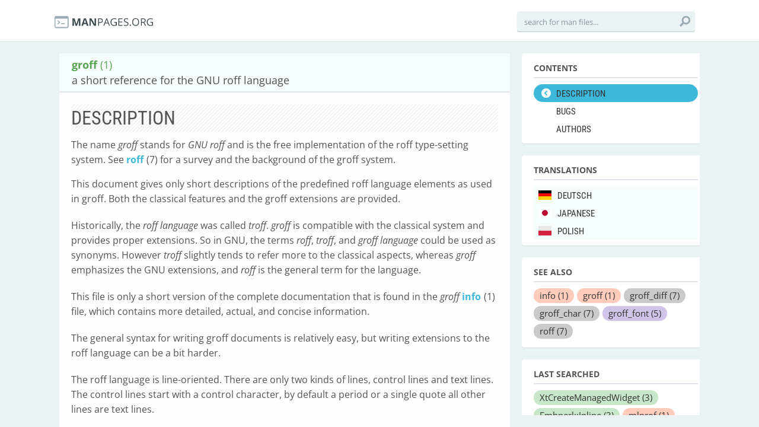

--- FILE ---
content_type: text/html; charset=utf-8
request_url: https://manpages.org/groff/1
body_size: 22400
content:
<!DOCTYPE html>
<html>
<head>
  <link rel="dns-prefetch" href="//fonts.gstatic.com"/>
  <link rel="dns-prefetch" href="//fonts.googleapis.com"/>
  <link rel="dns-prefetch" href="//www.google-analytics.com"/>
  <title>man groff (1): a short reference for the GNU roff language</title>
  <meta http-equiv="X-UA-Compatible" content="IE=edge,chrome=1">
  <meta name="description" content="man groff (1): The name groff stands for GNU roff and is the free implementation of the roff type-setting system. See roff(7) for a survey and the background of the groff system. This document gives only short descriptions of the predefined roff language elements as use">
  <meta name="viewport" content="width=device-width, initial-scale=1, maximum-scale=1, user-scalable=no">
  <style type="text/css">@font-face {font-family:Open Sans;font-style:italic;font-weight:300;src:url(/cf-fonts/s/open-sans/5.0.20/latin-ext/300/italic.woff2);unicode-range:U+0100-02AF,U+0304,U+0308,U+0329,U+1E00-1E9F,U+1EF2-1EFF,U+2020,U+20A0-20AB,U+20AD-20CF,U+2113,U+2C60-2C7F,U+A720-A7FF;font-display:swap;}@font-face {font-family:Open Sans;font-style:italic;font-weight:300;src:url(/cf-fonts/s/open-sans/5.0.20/greek-ext/300/italic.woff2);unicode-range:U+1F00-1FFF;font-display:swap;}@font-face {font-family:Open Sans;font-style:italic;font-weight:300;src:url(/cf-fonts/s/open-sans/5.0.20/hebrew/300/italic.woff2);unicode-range:U+0590-05FF,U+200C-2010,U+20AA,U+25CC,U+FB1D-FB4F;font-display:swap;}@font-face {font-family:Open Sans;font-style:italic;font-weight:300;src:url(/cf-fonts/s/open-sans/5.0.20/latin/300/italic.woff2);unicode-range:U+0000-00FF,U+0131,U+0152-0153,U+02BB-02BC,U+02C6,U+02DA,U+02DC,U+0304,U+0308,U+0329,U+2000-206F,U+2074,U+20AC,U+2122,U+2191,U+2193,U+2212,U+2215,U+FEFF,U+FFFD;font-display:swap;}@font-face {font-family:Open Sans;font-style:italic;font-weight:300;src:url(/cf-fonts/s/open-sans/5.0.20/cyrillic-ext/300/italic.woff2);unicode-range:U+0460-052F,U+1C80-1C88,U+20B4,U+2DE0-2DFF,U+A640-A69F,U+FE2E-FE2F;font-display:swap;}@font-face {font-family:Open Sans;font-style:italic;font-weight:300;src:url(/cf-fonts/s/open-sans/5.0.20/greek/300/italic.woff2);unicode-range:U+0370-03FF;font-display:swap;}@font-face {font-family:Open Sans;font-style:italic;font-weight:300;src:url(/cf-fonts/s/open-sans/5.0.20/cyrillic/300/italic.woff2);unicode-range:U+0301,U+0400-045F,U+0490-0491,U+04B0-04B1,U+2116;font-display:swap;}@font-face {font-family:Open Sans;font-style:italic;font-weight:300;src:url(/cf-fonts/s/open-sans/5.0.20/vietnamese/300/italic.woff2);unicode-range:U+0102-0103,U+0110-0111,U+0128-0129,U+0168-0169,U+01A0-01A1,U+01AF-01B0,U+0300-0301,U+0303-0304,U+0308-0309,U+0323,U+0329,U+1EA0-1EF9,U+20AB;font-display:swap;}@font-face {font-family:Open Sans;font-style:normal;font-weight:300;src:url(/cf-fonts/s/open-sans/5.0.20/cyrillic-ext/300/normal.woff2);unicode-range:U+0460-052F,U+1C80-1C88,U+20B4,U+2DE0-2DFF,U+A640-A69F,U+FE2E-FE2F;font-display:swap;}@font-face {font-family:Open Sans;font-style:normal;font-weight:300;src:url(/cf-fonts/s/open-sans/5.0.20/greek-ext/300/normal.woff2);unicode-range:U+1F00-1FFF;font-display:swap;}@font-face {font-family:Open Sans;font-style:normal;font-weight:300;src:url(/cf-fonts/s/open-sans/5.0.20/hebrew/300/normal.woff2);unicode-range:U+0590-05FF,U+200C-2010,U+20AA,U+25CC,U+FB1D-FB4F;font-display:swap;}@font-face {font-family:Open Sans;font-style:normal;font-weight:300;src:url(/cf-fonts/s/open-sans/5.0.20/latin/300/normal.woff2);unicode-range:U+0000-00FF,U+0131,U+0152-0153,U+02BB-02BC,U+02C6,U+02DA,U+02DC,U+0304,U+0308,U+0329,U+2000-206F,U+2074,U+20AC,U+2122,U+2191,U+2193,U+2212,U+2215,U+FEFF,U+FFFD;font-display:swap;}@font-face {font-family:Open Sans;font-style:normal;font-weight:300;src:url(/cf-fonts/s/open-sans/5.0.20/cyrillic/300/normal.woff2);unicode-range:U+0301,U+0400-045F,U+0490-0491,U+04B0-04B1,U+2116;font-display:swap;}@font-face {font-family:Open Sans;font-style:normal;font-weight:300;src:url(/cf-fonts/s/open-sans/5.0.20/greek/300/normal.woff2);unicode-range:U+0370-03FF;font-display:swap;}@font-face {font-family:Open Sans;font-style:normal;font-weight:300;src:url(/cf-fonts/s/open-sans/5.0.20/vietnamese/300/normal.woff2);unicode-range:U+0102-0103,U+0110-0111,U+0128-0129,U+0168-0169,U+01A0-01A1,U+01AF-01B0,U+0300-0301,U+0303-0304,U+0308-0309,U+0323,U+0329,U+1EA0-1EF9,U+20AB;font-display:swap;}@font-face {font-family:Open Sans;font-style:normal;font-weight:300;src:url(/cf-fonts/s/open-sans/5.0.20/latin-ext/300/normal.woff2);unicode-range:U+0100-02AF,U+0304,U+0308,U+0329,U+1E00-1E9F,U+1EF2-1EFF,U+2020,U+20A0-20AB,U+20AD-20CF,U+2113,U+2C60-2C7F,U+A720-A7FF;font-display:swap;}@font-face {font-family:Open Sans;font-style:italic;font-weight:400;src:url(/cf-fonts/s/open-sans/5.0.20/cyrillic-ext/400/italic.woff2);unicode-range:U+0460-052F,U+1C80-1C88,U+20B4,U+2DE0-2DFF,U+A640-A69F,U+FE2E-FE2F;font-display:swap;}@font-face {font-family:Open Sans;font-style:italic;font-weight:400;src:url(/cf-fonts/s/open-sans/5.0.20/vietnamese/400/italic.woff2);unicode-range:U+0102-0103,U+0110-0111,U+0128-0129,U+0168-0169,U+01A0-01A1,U+01AF-01B0,U+0300-0301,U+0303-0304,U+0308-0309,U+0323,U+0329,U+1EA0-1EF9,U+20AB;font-display:swap;}@font-face {font-family:Open Sans;font-style:italic;font-weight:400;src:url(/cf-fonts/s/open-sans/5.0.20/cyrillic/400/italic.woff2);unicode-range:U+0301,U+0400-045F,U+0490-0491,U+04B0-04B1,U+2116;font-display:swap;}@font-face {font-family:Open Sans;font-style:italic;font-weight:400;src:url(/cf-fonts/s/open-sans/5.0.20/hebrew/400/italic.woff2);unicode-range:U+0590-05FF,U+200C-2010,U+20AA,U+25CC,U+FB1D-FB4F;font-display:swap;}@font-face {font-family:Open Sans;font-style:italic;font-weight:400;src:url(/cf-fonts/s/open-sans/5.0.20/latin-ext/400/italic.woff2);unicode-range:U+0100-02AF,U+0304,U+0308,U+0329,U+1E00-1E9F,U+1EF2-1EFF,U+2020,U+20A0-20AB,U+20AD-20CF,U+2113,U+2C60-2C7F,U+A720-A7FF;font-display:swap;}@font-face {font-family:Open Sans;font-style:italic;font-weight:400;src:url(/cf-fonts/s/open-sans/5.0.20/latin/400/italic.woff2);unicode-range:U+0000-00FF,U+0131,U+0152-0153,U+02BB-02BC,U+02C6,U+02DA,U+02DC,U+0304,U+0308,U+0329,U+2000-206F,U+2074,U+20AC,U+2122,U+2191,U+2193,U+2212,U+2215,U+FEFF,U+FFFD;font-display:swap;}@font-face {font-family:Open Sans;font-style:italic;font-weight:400;src:url(/cf-fonts/s/open-sans/5.0.20/greek/400/italic.woff2);unicode-range:U+0370-03FF;font-display:swap;}@font-face {font-family:Open Sans;font-style:italic;font-weight:400;src:url(/cf-fonts/s/open-sans/5.0.20/greek-ext/400/italic.woff2);unicode-range:U+1F00-1FFF;font-display:swap;}@font-face {font-family:Open Sans;font-style:normal;font-weight:400;src:url(/cf-fonts/s/open-sans/5.0.20/greek-ext/400/normal.woff2);unicode-range:U+1F00-1FFF;font-display:swap;}@font-face {font-family:Open Sans;font-style:normal;font-weight:400;src:url(/cf-fonts/s/open-sans/5.0.20/latin-ext/400/normal.woff2);unicode-range:U+0100-02AF,U+0304,U+0308,U+0329,U+1E00-1E9F,U+1EF2-1EFF,U+2020,U+20A0-20AB,U+20AD-20CF,U+2113,U+2C60-2C7F,U+A720-A7FF;font-display:swap;}@font-face {font-family:Open Sans;font-style:normal;font-weight:400;src:url(/cf-fonts/s/open-sans/5.0.20/cyrillic-ext/400/normal.woff2);unicode-range:U+0460-052F,U+1C80-1C88,U+20B4,U+2DE0-2DFF,U+A640-A69F,U+FE2E-FE2F;font-display:swap;}@font-face {font-family:Open Sans;font-style:normal;font-weight:400;src:url(/cf-fonts/s/open-sans/5.0.20/cyrillic/400/normal.woff2);unicode-range:U+0301,U+0400-045F,U+0490-0491,U+04B0-04B1,U+2116;font-display:swap;}@font-face {font-family:Open Sans;font-style:normal;font-weight:400;src:url(/cf-fonts/s/open-sans/5.0.20/greek/400/normal.woff2);unicode-range:U+0370-03FF;font-display:swap;}@font-face {font-family:Open Sans;font-style:normal;font-weight:400;src:url(/cf-fonts/s/open-sans/5.0.20/latin/400/normal.woff2);unicode-range:U+0000-00FF,U+0131,U+0152-0153,U+02BB-02BC,U+02C6,U+02DA,U+02DC,U+0304,U+0308,U+0329,U+2000-206F,U+2074,U+20AC,U+2122,U+2191,U+2193,U+2212,U+2215,U+FEFF,U+FFFD;font-display:swap;}@font-face {font-family:Open Sans;font-style:normal;font-weight:400;src:url(/cf-fonts/s/open-sans/5.0.20/hebrew/400/normal.woff2);unicode-range:U+0590-05FF,U+200C-2010,U+20AA,U+25CC,U+FB1D-FB4F;font-display:swap;}@font-face {font-family:Open Sans;font-style:normal;font-weight:400;src:url(/cf-fonts/s/open-sans/5.0.20/vietnamese/400/normal.woff2);unicode-range:U+0102-0103,U+0110-0111,U+0128-0129,U+0168-0169,U+01A0-01A1,U+01AF-01B0,U+0300-0301,U+0303-0304,U+0308-0309,U+0323,U+0329,U+1EA0-1EF9,U+20AB;font-display:swap;}@font-face {font-family:Open Sans;font-style:italic;font-weight:600;src:url(/cf-fonts/s/open-sans/5.0.20/latin/600/italic.woff2);unicode-range:U+0000-00FF,U+0131,U+0152-0153,U+02BB-02BC,U+02C6,U+02DA,U+02DC,U+0304,U+0308,U+0329,U+2000-206F,U+2074,U+20AC,U+2122,U+2191,U+2193,U+2212,U+2215,U+FEFF,U+FFFD;font-display:swap;}@font-face {font-family:Open Sans;font-style:italic;font-weight:600;src:url(/cf-fonts/s/open-sans/5.0.20/greek/600/italic.woff2);unicode-range:U+0370-03FF;font-display:swap;}@font-face {font-family:Open Sans;font-style:italic;font-weight:600;src:url(/cf-fonts/s/open-sans/5.0.20/greek-ext/600/italic.woff2);unicode-range:U+1F00-1FFF;font-display:swap;}@font-face {font-family:Open Sans;font-style:italic;font-weight:600;src:url(/cf-fonts/s/open-sans/5.0.20/latin-ext/600/italic.woff2);unicode-range:U+0100-02AF,U+0304,U+0308,U+0329,U+1E00-1E9F,U+1EF2-1EFF,U+2020,U+20A0-20AB,U+20AD-20CF,U+2113,U+2C60-2C7F,U+A720-A7FF;font-display:swap;}@font-face {font-family:Open Sans;font-style:italic;font-weight:600;src:url(/cf-fonts/s/open-sans/5.0.20/vietnamese/600/italic.woff2);unicode-range:U+0102-0103,U+0110-0111,U+0128-0129,U+0168-0169,U+01A0-01A1,U+01AF-01B0,U+0300-0301,U+0303-0304,U+0308-0309,U+0323,U+0329,U+1EA0-1EF9,U+20AB;font-display:swap;}@font-face {font-family:Open Sans;font-style:italic;font-weight:600;src:url(/cf-fonts/s/open-sans/5.0.20/cyrillic-ext/600/italic.woff2);unicode-range:U+0460-052F,U+1C80-1C88,U+20B4,U+2DE0-2DFF,U+A640-A69F,U+FE2E-FE2F;font-display:swap;}@font-face {font-family:Open Sans;font-style:italic;font-weight:600;src:url(/cf-fonts/s/open-sans/5.0.20/hebrew/600/italic.woff2);unicode-range:U+0590-05FF,U+200C-2010,U+20AA,U+25CC,U+FB1D-FB4F;font-display:swap;}@font-face {font-family:Open Sans;font-style:italic;font-weight:600;src:url(/cf-fonts/s/open-sans/5.0.20/cyrillic/600/italic.woff2);unicode-range:U+0301,U+0400-045F,U+0490-0491,U+04B0-04B1,U+2116;font-display:swap;}@font-face {font-family:Open Sans;font-style:normal;font-weight:600;src:url(/cf-fonts/s/open-sans/5.0.20/greek-ext/600/normal.woff2);unicode-range:U+1F00-1FFF;font-display:swap;}@font-face {font-family:Open Sans;font-style:normal;font-weight:600;src:url(/cf-fonts/s/open-sans/5.0.20/hebrew/600/normal.woff2);unicode-range:U+0590-05FF,U+200C-2010,U+20AA,U+25CC,U+FB1D-FB4F;font-display:swap;}@font-face {font-family:Open Sans;font-style:normal;font-weight:600;src:url(/cf-fonts/s/open-sans/5.0.20/vietnamese/600/normal.woff2);unicode-range:U+0102-0103,U+0110-0111,U+0128-0129,U+0168-0169,U+01A0-01A1,U+01AF-01B0,U+0300-0301,U+0303-0304,U+0308-0309,U+0323,U+0329,U+1EA0-1EF9,U+20AB;font-display:swap;}@font-face {font-family:Open Sans;font-style:normal;font-weight:600;src:url(/cf-fonts/s/open-sans/5.0.20/latin-ext/600/normal.woff2);unicode-range:U+0100-02AF,U+0304,U+0308,U+0329,U+1E00-1E9F,U+1EF2-1EFF,U+2020,U+20A0-20AB,U+20AD-20CF,U+2113,U+2C60-2C7F,U+A720-A7FF;font-display:swap;}@font-face {font-family:Open Sans;font-style:normal;font-weight:600;src:url(/cf-fonts/s/open-sans/5.0.20/cyrillic-ext/600/normal.woff2);unicode-range:U+0460-052F,U+1C80-1C88,U+20B4,U+2DE0-2DFF,U+A640-A69F,U+FE2E-FE2F;font-display:swap;}@font-face {font-family:Open Sans;font-style:normal;font-weight:600;src:url(/cf-fonts/s/open-sans/5.0.20/greek/600/normal.woff2);unicode-range:U+0370-03FF;font-display:swap;}@font-face {font-family:Open Sans;font-style:normal;font-weight:600;src:url(/cf-fonts/s/open-sans/5.0.20/latin/600/normal.woff2);unicode-range:U+0000-00FF,U+0131,U+0152-0153,U+02BB-02BC,U+02C6,U+02DA,U+02DC,U+0304,U+0308,U+0329,U+2000-206F,U+2074,U+20AC,U+2122,U+2191,U+2193,U+2212,U+2215,U+FEFF,U+FFFD;font-display:swap;}@font-face {font-family:Open Sans;font-style:normal;font-weight:600;src:url(/cf-fonts/s/open-sans/5.0.20/cyrillic/600/normal.woff2);unicode-range:U+0301,U+0400-045F,U+0490-0491,U+04B0-04B1,U+2116;font-display:swap;}@font-face {font-family:Open Sans;font-style:italic;font-weight:700;src:url(/cf-fonts/s/open-sans/5.0.20/vietnamese/700/italic.woff2);unicode-range:U+0102-0103,U+0110-0111,U+0128-0129,U+0168-0169,U+01A0-01A1,U+01AF-01B0,U+0300-0301,U+0303-0304,U+0308-0309,U+0323,U+0329,U+1EA0-1EF9,U+20AB;font-display:swap;}@font-face {font-family:Open Sans;font-style:italic;font-weight:700;src:url(/cf-fonts/s/open-sans/5.0.20/cyrillic/700/italic.woff2);unicode-range:U+0301,U+0400-045F,U+0490-0491,U+04B0-04B1,U+2116;font-display:swap;}@font-face {font-family:Open Sans;font-style:italic;font-weight:700;src:url(/cf-fonts/s/open-sans/5.0.20/cyrillic-ext/700/italic.woff2);unicode-range:U+0460-052F,U+1C80-1C88,U+20B4,U+2DE0-2DFF,U+A640-A69F,U+FE2E-FE2F;font-display:swap;}@font-face {font-family:Open Sans;font-style:italic;font-weight:700;src:url(/cf-fonts/s/open-sans/5.0.20/latin-ext/700/italic.woff2);unicode-range:U+0100-02AF,U+0304,U+0308,U+0329,U+1E00-1E9F,U+1EF2-1EFF,U+2020,U+20A0-20AB,U+20AD-20CF,U+2113,U+2C60-2C7F,U+A720-A7FF;font-display:swap;}@font-face {font-family:Open Sans;font-style:italic;font-weight:700;src:url(/cf-fonts/s/open-sans/5.0.20/latin/700/italic.woff2);unicode-range:U+0000-00FF,U+0131,U+0152-0153,U+02BB-02BC,U+02C6,U+02DA,U+02DC,U+0304,U+0308,U+0329,U+2000-206F,U+2074,U+20AC,U+2122,U+2191,U+2193,U+2212,U+2215,U+FEFF,U+FFFD;font-display:swap;}@font-face {font-family:Open Sans;font-style:italic;font-weight:700;src:url(/cf-fonts/s/open-sans/5.0.20/greek/700/italic.woff2);unicode-range:U+0370-03FF;font-display:swap;}@font-face {font-family:Open Sans;font-style:italic;font-weight:700;src:url(/cf-fonts/s/open-sans/5.0.20/hebrew/700/italic.woff2);unicode-range:U+0590-05FF,U+200C-2010,U+20AA,U+25CC,U+FB1D-FB4F;font-display:swap;}@font-face {font-family:Open Sans;font-style:italic;font-weight:700;src:url(/cf-fonts/s/open-sans/5.0.20/greek-ext/700/italic.woff2);unicode-range:U+1F00-1FFF;font-display:swap;}@font-face {font-family:Open Sans;font-style:normal;font-weight:700;src:url(/cf-fonts/s/open-sans/5.0.20/cyrillic-ext/700/normal.woff2);unicode-range:U+0460-052F,U+1C80-1C88,U+20B4,U+2DE0-2DFF,U+A640-A69F,U+FE2E-FE2F;font-display:swap;}@font-face {font-family:Open Sans;font-style:normal;font-weight:700;src:url(/cf-fonts/s/open-sans/5.0.20/greek-ext/700/normal.woff2);unicode-range:U+1F00-1FFF;font-display:swap;}@font-face {font-family:Open Sans;font-style:normal;font-weight:700;src:url(/cf-fonts/s/open-sans/5.0.20/latin-ext/700/normal.woff2);unicode-range:U+0100-02AF,U+0304,U+0308,U+0329,U+1E00-1E9F,U+1EF2-1EFF,U+2020,U+20A0-20AB,U+20AD-20CF,U+2113,U+2C60-2C7F,U+A720-A7FF;font-display:swap;}@font-face {font-family:Open Sans;font-style:normal;font-weight:700;src:url(/cf-fonts/s/open-sans/5.0.20/hebrew/700/normal.woff2);unicode-range:U+0590-05FF,U+200C-2010,U+20AA,U+25CC,U+FB1D-FB4F;font-display:swap;}@font-face {font-family:Open Sans;font-style:normal;font-weight:700;src:url(/cf-fonts/s/open-sans/5.0.20/greek/700/normal.woff2);unicode-range:U+0370-03FF;font-display:swap;}@font-face {font-family:Open Sans;font-style:normal;font-weight:700;src:url(/cf-fonts/s/open-sans/5.0.20/latin/700/normal.woff2);unicode-range:U+0000-00FF,U+0131,U+0152-0153,U+02BB-02BC,U+02C6,U+02DA,U+02DC,U+0304,U+0308,U+0329,U+2000-206F,U+2074,U+20AC,U+2122,U+2191,U+2193,U+2212,U+2215,U+FEFF,U+FFFD;font-display:swap;}@font-face {font-family:Open Sans;font-style:normal;font-weight:700;src:url(/cf-fonts/s/open-sans/5.0.20/cyrillic/700/normal.woff2);unicode-range:U+0301,U+0400-045F,U+0490-0491,U+04B0-04B1,U+2116;font-display:swap;}@font-face {font-family:Open Sans;font-style:normal;font-weight:700;src:url(/cf-fonts/s/open-sans/5.0.20/vietnamese/700/normal.woff2);unicode-range:U+0102-0103,U+0110-0111,U+0128-0129,U+0168-0169,U+01A0-01A1,U+01AF-01B0,U+0300-0301,U+0303-0304,U+0308-0309,U+0323,U+0329,U+1EA0-1EF9,U+20AB;font-display:swap;}@font-face {font-family:Open Sans;font-style:italic;font-weight:800;src:url(/cf-fonts/s/open-sans/5.0.20/greek/800/italic.woff2);unicode-range:U+0370-03FF;font-display:swap;}@font-face {font-family:Open Sans;font-style:italic;font-weight:800;src:url(/cf-fonts/s/open-sans/5.0.20/hebrew/800/italic.woff2);unicode-range:U+0590-05FF,U+200C-2010,U+20AA,U+25CC,U+FB1D-FB4F;font-display:swap;}@font-face {font-family:Open Sans;font-style:italic;font-weight:800;src:url(/cf-fonts/s/open-sans/5.0.20/greek-ext/800/italic.woff2);unicode-range:U+1F00-1FFF;font-display:swap;}@font-face {font-family:Open Sans;font-style:italic;font-weight:800;src:url(/cf-fonts/s/open-sans/5.0.20/cyrillic-ext/800/italic.woff2);unicode-range:U+0460-052F,U+1C80-1C88,U+20B4,U+2DE0-2DFF,U+A640-A69F,U+FE2E-FE2F;font-display:swap;}@font-face {font-family:Open Sans;font-style:italic;font-weight:800;src:url(/cf-fonts/s/open-sans/5.0.20/latin/800/italic.woff2);unicode-range:U+0000-00FF,U+0131,U+0152-0153,U+02BB-02BC,U+02C6,U+02DA,U+02DC,U+0304,U+0308,U+0329,U+2000-206F,U+2074,U+20AC,U+2122,U+2191,U+2193,U+2212,U+2215,U+FEFF,U+FFFD;font-display:swap;}@font-face {font-family:Open Sans;font-style:italic;font-weight:800;src:url(/cf-fonts/s/open-sans/5.0.20/latin-ext/800/italic.woff2);unicode-range:U+0100-02AF,U+0304,U+0308,U+0329,U+1E00-1E9F,U+1EF2-1EFF,U+2020,U+20A0-20AB,U+20AD-20CF,U+2113,U+2C60-2C7F,U+A720-A7FF;font-display:swap;}@font-face {font-family:Open Sans;font-style:italic;font-weight:800;src:url(/cf-fonts/s/open-sans/5.0.20/vietnamese/800/italic.woff2);unicode-range:U+0102-0103,U+0110-0111,U+0128-0129,U+0168-0169,U+01A0-01A1,U+01AF-01B0,U+0300-0301,U+0303-0304,U+0308-0309,U+0323,U+0329,U+1EA0-1EF9,U+20AB;font-display:swap;}@font-face {font-family:Open Sans;font-style:italic;font-weight:800;src:url(/cf-fonts/s/open-sans/5.0.20/cyrillic/800/italic.woff2);unicode-range:U+0301,U+0400-045F,U+0490-0491,U+04B0-04B1,U+2116;font-display:swap;}@font-face {font-family:Open Sans;font-style:normal;font-weight:800;src:url(/cf-fonts/s/open-sans/5.0.20/cyrillic-ext/800/normal.woff2);unicode-range:U+0460-052F,U+1C80-1C88,U+20B4,U+2DE0-2DFF,U+A640-A69F,U+FE2E-FE2F;font-display:swap;}@font-face {font-family:Open Sans;font-style:normal;font-weight:800;src:url(/cf-fonts/s/open-sans/5.0.20/greek/800/normal.woff2);unicode-range:U+0370-03FF;font-display:swap;}@font-face {font-family:Open Sans;font-style:normal;font-weight:800;src:url(/cf-fonts/s/open-sans/5.0.20/greek-ext/800/normal.woff2);unicode-range:U+1F00-1FFF;font-display:swap;}@font-face {font-family:Open Sans;font-style:normal;font-weight:800;src:url(/cf-fonts/s/open-sans/5.0.20/hebrew/800/normal.woff2);unicode-range:U+0590-05FF,U+200C-2010,U+20AA,U+25CC,U+FB1D-FB4F;font-display:swap;}@font-face {font-family:Open Sans;font-style:normal;font-weight:800;src:url(/cf-fonts/s/open-sans/5.0.20/latin-ext/800/normal.woff2);unicode-range:U+0100-02AF,U+0304,U+0308,U+0329,U+1E00-1E9F,U+1EF2-1EFF,U+2020,U+20A0-20AB,U+20AD-20CF,U+2113,U+2C60-2C7F,U+A720-A7FF;font-display:swap;}@font-face {font-family:Open Sans;font-style:normal;font-weight:800;src:url(/cf-fonts/s/open-sans/5.0.20/cyrillic/800/normal.woff2);unicode-range:U+0301,U+0400-045F,U+0490-0491,U+04B0-04B1,U+2116;font-display:swap;}@font-face {font-family:Open Sans;font-style:normal;font-weight:800;src:url(/cf-fonts/s/open-sans/5.0.20/vietnamese/800/normal.woff2);unicode-range:U+0102-0103,U+0110-0111,U+0128-0129,U+0168-0169,U+01A0-01A1,U+01AF-01B0,U+0300-0301,U+0303-0304,U+0308-0309,U+0323,U+0329,U+1EA0-1EF9,U+20AB;font-display:swap;}@font-face {font-family:Open Sans;font-style:normal;font-weight:800;src:url(/cf-fonts/s/open-sans/5.0.20/latin/800/normal.woff2);unicode-range:U+0000-00FF,U+0131,U+0152-0153,U+02BB-02BC,U+02C6,U+02DA,U+02DC,U+0304,U+0308,U+0329,U+2000-206F,U+2074,U+20AC,U+2122,U+2191,U+2193,U+2212,U+2215,U+FEFF,U+FFFD;font-display:swap;}</style>
  <style type="text/css">@font-face {font-family:Roboto Condensed;font-style:normal;font-weight:400;src:url(/cf-fonts/s/roboto-condensed/5.0.14/latin-ext/400/normal.woff2);unicode-range:U+0100-02AF,U+0304,U+0308,U+0329,U+1E00-1E9F,U+1EF2-1EFF,U+2020,U+20A0-20AB,U+20AD-20CF,U+2113,U+2C60-2C7F,U+A720-A7FF;font-display:swap;}@font-face {font-family:Roboto Condensed;font-style:normal;font-weight:400;src:url(/cf-fonts/s/roboto-condensed/5.0.14/vietnamese/400/normal.woff2);unicode-range:U+0102-0103,U+0110-0111,U+0128-0129,U+0168-0169,U+01A0-01A1,U+01AF-01B0,U+0300-0301,U+0303-0304,U+0308-0309,U+0323,U+0329,U+1EA0-1EF9,U+20AB;font-display:swap;}@font-face {font-family:Roboto Condensed;font-style:normal;font-weight:400;src:url(/cf-fonts/s/roboto-condensed/5.0.14/greek/400/normal.woff2);unicode-range:U+0370-03FF;font-display:swap;}@font-face {font-family:Roboto Condensed;font-style:normal;font-weight:400;src:url(/cf-fonts/s/roboto-condensed/5.0.14/cyrillic/400/normal.woff2);unicode-range:U+0301,U+0400-045F,U+0490-0491,U+04B0-04B1,U+2116;font-display:swap;}@font-face {font-family:Roboto Condensed;font-style:normal;font-weight:400;src:url(/cf-fonts/s/roboto-condensed/5.0.14/greek-ext/400/normal.woff2);unicode-range:U+1F00-1FFF;font-display:swap;}@font-face {font-family:Roboto Condensed;font-style:normal;font-weight:400;src:url(/cf-fonts/s/roboto-condensed/5.0.14/latin/400/normal.woff2);unicode-range:U+0000-00FF,U+0131,U+0152-0153,U+02BB-02BC,U+02C6,U+02DA,U+02DC,U+0304,U+0308,U+0329,U+2000-206F,U+2074,U+20AC,U+2122,U+2191,U+2193,U+2212,U+2215,U+FEFF,U+FFFD;font-display:swap;}@font-face {font-family:Roboto Condensed;font-style:normal;font-weight:400;src:url(/cf-fonts/s/roboto-condensed/5.0.14/cyrillic-ext/400/normal.woff2);unicode-range:U+0460-052F,U+1C80-1C88,U+20B4,U+2DE0-2DFF,U+A640-A69F,U+FE2E-FE2F;font-display:swap;}@font-face {font-family:Roboto Condensed;font-style:normal;font-weight:700;src:url(/cf-fonts/s/roboto-condensed/5.0.14/latin/700/normal.woff2);unicode-range:U+0000-00FF,U+0131,U+0152-0153,U+02BB-02BC,U+02C6,U+02DA,U+02DC,U+0304,U+0308,U+0329,U+2000-206F,U+2074,U+20AC,U+2122,U+2191,U+2193,U+2212,U+2215,U+FEFF,U+FFFD;font-display:swap;}@font-face {font-family:Roboto Condensed;font-style:normal;font-weight:700;src:url(/cf-fonts/s/roboto-condensed/5.0.14/vietnamese/700/normal.woff2);unicode-range:U+0102-0103,U+0110-0111,U+0128-0129,U+0168-0169,U+01A0-01A1,U+01AF-01B0,U+0300-0301,U+0303-0304,U+0308-0309,U+0323,U+0329,U+1EA0-1EF9,U+20AB;font-display:swap;}@font-face {font-family:Roboto Condensed;font-style:normal;font-weight:700;src:url(/cf-fonts/s/roboto-condensed/5.0.14/greek-ext/700/normal.woff2);unicode-range:U+1F00-1FFF;font-display:swap;}@font-face {font-family:Roboto Condensed;font-style:normal;font-weight:700;src:url(/cf-fonts/s/roboto-condensed/5.0.14/greek/700/normal.woff2);unicode-range:U+0370-03FF;font-display:swap;}@font-face {font-family:Roboto Condensed;font-style:normal;font-weight:700;src:url(/cf-fonts/s/roboto-condensed/5.0.14/cyrillic/700/normal.woff2);unicode-range:U+0301,U+0400-045F,U+0490-0491,U+04B0-04B1,U+2116;font-display:swap;}@font-face {font-family:Roboto Condensed;font-style:normal;font-weight:700;src:url(/cf-fonts/s/roboto-condensed/5.0.14/cyrillic-ext/700/normal.woff2);unicode-range:U+0460-052F,U+1C80-1C88,U+20B4,U+2DE0-2DFF,U+A640-A69F,U+FE2E-FE2F;font-display:swap;}@font-face {font-family:Roboto Condensed;font-style:normal;font-weight:700;src:url(/cf-fonts/s/roboto-condensed/5.0.14/latin-ext/700/normal.woff2);unicode-range:U+0100-02AF,U+0304,U+0308,U+0329,U+1E00-1E9F,U+1EF2-1EFF,U+2020,U+20A0-20AB,U+20AD-20CF,U+2113,U+2C60-2C7F,U+A720-A7FF;font-display:swap;}</style>
  <link href='//fonts.googleapis.com/css?family=Droid+Sans+Mono' rel='stylesheet' type='text/css'>
  <link data-turbolinks-track="true" href="/assets/application-f7897fbdd67c6822d0a0ff57b3ffc02f.css" media="all" rel="stylesheet" />
  <script async="async" data-turbolinks-track="true" src="/assets/application-b47bf462822a1e5557c375def5c1aa58.js"></script>

  <!--[if IE]>
        
    <![endif]-->
<script type="text/javascript">
//<![CDATA[
      var LANG = 'en';
//]]>
</script>
  
  <meta content="authenticity_token" name="csrf-param" />
<meta content="ct8wLA40YWmQSNntJry4t8idqFig1ZlUyzhV9BA9qtw=" name="csrf-token" />
<script>
  (function(i,s,o,g,r,a,m){i['GoogleAnalyticsObject']=r;i[r]=i[r]||function(){
  (i[r].q=i[r].q||[]).push(arguments)},i[r].l=1*new Date();a=s.createElement(o),
  m=s.getElementsByTagName(o)[0];a.async=1;a.src=g;m.parentNode.insertBefore(a,m)
  })(window,document,'script','//www.google-analytics.com/analytics.js','ga');

  ga('create', 'UA-56225390-2', 'auto');
  ga('send', 'pageview');

</script>
</head>
<body>
  <div class="header-container">
    <header class="clearfix">
      <div class="logo"><a href="/"><img src="/assets/logo-01e8ca9d4868e2e64bed82dde5c62d60.png" alt="logo"></a></div>
       <!--
        <nav>
    <ul>
        <li class="description selected"><a title="description" href="#description">DESCRIPTION</a></li>
        <li class="bugs"><a title="bugs" href="#bugs">BUGS</a></li>
        <li class="authors"><a title="authors" href="#authors">AUTHORS</a></li>
    </ul>
  </nav>
  -->
      <div class="search">
        <form accept-charset="UTF-8" action="/pagenames/autocomplete_page_name_name" method="post"><div style="display:none"><input name="utf8" type="hidden" value="&#x2713;" /><input name="authenticity_token" type="hidden" value="ct8wLA40YWmQSNntJry4t8idqFig1ZlUyzhV9BA9qtw=" /></div>
            <input data-autocomplete="/pagenames/autocomplete_page_name_name" id="page_name_name" name="page_name[name]" placeholder="search for man files..." type="text" />
            <button type="submit" onclick="return false">
              <img src="/assets/search_-5f10690007ebc2fbfce6cf9b1f687474.svg">
            </button>
</form>      </div>
      <a class="mcat"><img src="/assets/menu-533ee2b7609b0e242c51d7f42ca18b7f.png"></a>
    </header>
  </div>
  <div id="core">
    <div class="main-wrapper">
      <link rel="stylesheet" href="//cdnjs.cloudflare.com/ajax/libs/highlight.js/8.3/styles/default.min.css">
<script src="//cdnjs.cloudflare.com/ajax/libs/highlight.js/8.3/highlight.min.js"></script>

<div class="manpages-show">


<div class="main-container">
  <main>

    <div class="article-container">
        <div class="article_table">
            <span>groff<i>(1)</i></span>
            <span>a short reference for the GNU roff language</span>
        </div>
      <article>
        <a name="description"></a><div class="section">
<h2>DESCRIPTION</h2>
The name
<i>groff</i>
stands for
<i>GNU roff</i>
and is the free implementation of the roff type-setting system.
See
<b><a class="man" category="7" href="/roff/7">roff</a></b>(7)
for a survey and the background of the groff system.
<p>
This document gives only short descriptions of the predefined roff
language elements as used in groff.
Both the classical features and the groff extensions are provided.
</p><p>
Historically, the
<i>roff language</i>
was called
<i>troff</i>.
<i>groff</i>
is compatible with the classical system and provides proper
extensions.
So in GNU, the terms
<i>roff</i>,
<i>troff</i>,
and
<i>groff language</i>
could be used as synonyms.
However
<i>troff</i>
slightly tends to refer more to the classical aspects, whereas
<i>groff</i>
emphasizes the GNU extensions, and
<i>roff</i>
is the general term for the language.
</p><p>
This file is only a short version of the complete documentation that
is found in the
<i>groff</i>

<b><a class="man" category="1" href="/info">info</a></b>(1)
file, which contains more detailed, actual, and concise information.
</p><p>
The general syntax for writing groff documents is relatively easy, but
writing extensions to the roff language can be a bit harder.
</p><p>
The roff language is line-oriented.
There are only two kinds of lines, control lines and text lines.
The control lines start with a control character, by default a period
or a single quote
all other lines are text lines.
</p><p>

<b>Control lines</b>
represent commands, optionally with arguments.
They have the following syntax.
The leading control character can be followed by a command name;
arguments, if any, are separated by spaces (but not tab characters)
from the command name and among themselves, for example,
</p><dl compact="compact"><dt/><dd>
<p>




</p></dd></dl>

<p>
For indentation, any number of space or tab characters can be inserted
between the leading control character and the command name, but the
control character must be on the first position of the line.
</p><p>

<b>Text lines</b>
represent the parts that is printed.
They can be modified by escape sequences, which are recognized by a
leading backslash
These are in-line or even in-word formatting elements or functions.
Some of these take arguments separated by single quotes
others are regulated by a length encoding introduced by an open
parenthesis
or enclosed in brackets
and
</p><p>
The roff language provides flexible instruments for writing language
extension, such as macros.
When interpreting macro definitions, the roff system enters a special
operating mode, called the
<b>copy mode</b>.
</p><p>
The copy mode behaviour can be quite tricky, but there are some rules
that ensure a safe usage.
</p><dl compact="compact">
<dt>1.</dt><dd>
Printable backslashes must be denoted as
<b>\e</b>.
To be more precise,
<b>\e</b>
represents the current escape character.
To get a backslash glyph, use
<b>\(rs</b>
or
<b>\[rs]</b>.
</dd><dt>2.</dt><dd>
Double all backslashes.
</dd><dt>3.</dt><dd>
Begin all text lines with the special non-spacing character
<b>\&amp;</b>.
</dd></dl>
<p>
This does not produce the most efficient code, but it should work as a
first measure.
For better strategies, see the groff info file and
<b><a class="man" category="5" href="/groff_tmac/5">groff_tmac</a></b>(5).
</p><p>
Reading roff source files is easier, just reduce all double backslashes
to a single one in all macro definitions.
</p></div>
<div class="section">
<h2>GROFF ELEMENTS</h2>
The roff language elements add formatting information to a text file.
The fundamental elements are predefined commands and variables that
make roff a full-blown programming language.
<p>
There are two kinds of roff commands, possibly with arguments.
<b>Requests</b>
are written on a line of their own starting with a dot
or a
whereas
<b>Escape sequences</b>
are in-line functions and in-word formatting elements starting with a
backslash
</p><p>
The user can define her own formatting commands using the
<b>de</b>
request.
These commands are called
<b>macros</b>,
but they are used exactly like requests.
Macro packages are pre-defined sets of macros written in the groff
language.
A user's possibilities to create escape sequences herself is very
limited, only special characters can be mapped.
</p><p>
The groff language provides several kinds of variables with
different interfaces.
There are pre-defined variables, but the user can define her own
variables as well.
</p><p>

<b>String</b>
variables store character sequences.
They are set with the
<b>ds</b>
request and retrieved by the
<b>\*</b>
escape sequences.
Strings can have variables.
</p><p>

<b>Register</b>
variables can store numerical values, numbers with a scale unit, and
occasionally string-like objects.
They are set with the
<b>nr</b>
request and retrieved by the
<b>\n</b>
escape sequences.
</p><p>

<b>Environments</b>
allow the user to temporarily store global formatting parameters like
line length, font size, etc. for later reuse.
This is done by the
<b>ev</b>
request.
</p><p>

<b>Fonts</b>
are identified either by a name or by an internal number.
The current font is chosen by the
<b>ft</b>
request or by the
<b>\f</b>
escape sequences.
Each device has special fonts, but the following fonts are available
for all devices.
<b>R</b>
is the standard font Roman.
<b>B</b>
is its
<b>bold</b>
counterpart.
The
<i>italic</i>
font is called
<b>I</b>
and is available everywhere, but on text devices it is displayed as an
underlined Roman font.
For the graphical output devices, there exist constant-width pendants
of these fonts,
<b>CR</b>,
<b>CI</b>,
and
<b>CB</b>.
On text devices, all glyphs have a constant width anyway.
</p><p>

<b>Glyphs</b>
are visual representation forms of
<b>characters</b>.
In groff, the distinction between those two elements is not always
obvious (and a full discussion is beyond the scope of this man page).
A first approximation is that glyphs have a specific size and
colour and are taken from a specific font; they can't be modified any
more - characters are the input, and glyphs are the output.
As soon as an output line has been generated, it no longer contains
characters but glyphs.
In this man page, we use either 'glyph' or
'character', whatever is more appropriate.
</p><p>
Moreover, there are some advanced roff elements.
A
<b>diversion</b>
stores (formatted) information into a macro for later usage.
A
<b>trap</b>
is a positional condition like a certain number of lines from page top
or in a diversion or in the input.
Some action can be prescribed to be run automatically when the
condition is met.
</p><p>
More detailed information and examples can be found in the groff info
file.
</p></div>
<div class="section">
<h2>CONTROL CHARACTERS</h2>
There is a small set of characters that have a special controlling
task in certain conditions.
<dl compact="compact">
<dt>.</dt><dd>
A dot is only special at the beginning of a line or after the
condition in the requests
<b>if ,</b>



<b>ie ,</b>



<b>el ,</b>
and
<b>while .</b>
There it is the control character that introduces a request (or macro).
By using the
<b>cc</b>
request, the control character can be set to a different character,
making the dot
a non-special character.
</dd><dt/><dd>
In all other positions, it just means a dot character.
In text paragraphs, it is advantageous to start each sentence at a
line of its own.
</dd><dt>'</dt><dd>
The single quote has two controlling tasks.
At the beginning of a line and in the conditional requests it is the
non-breaking control character.
That means that it introduces a request like the dot, but with the
additional property that this request doesn't cause a linebreak.
By using the
<b>c2</b>
request, the non-break control character can be set to a different
character.
</dd><dt/><dd>
As a second task, it is the most commonly used argument separator in
some functional escape sequences (but any pair of characters not part
of the argument do work).
In all other positions, it denotes the single quote or apostrophe
character.
Groff provides a printable representation with the
<b>\(cq</b>
escape sequence.
</dd><dt>"</dt><dd>
The double quote is used to enclose arguments in macros (but not in
requests and strings).
In the
<b>ds</b>
and
<b>as</b>
requests, a leading double quote in the argument is stripped off,
making everything else afterwards the string to be defined (enabling
leading whitespace).
The escaped double quote
<b>\"</b>
introduces a comment.
Otherwise, it is not special.
Groff provides a printable representation with the
<b>\(dq</b>
escape sequence.
</dd><dt>\</dt><dd>
The backslash usually introduces an escape sequence (this can be
changed with the
<b>ec</b>
request).
A printed version of the escape character is the
<b>\e</b>
escape; a backslash glyph can be obtained by
<b>\(rs</b>.
</dd><dt>(</dt><dd>
The open parenthesis is only special in escape sequences when
introducing an escape name or argument consisting of exactly two
characters.
In groff, this behaviour can be replaced by the [] construct.
</dd><dt>[</dt><dd>
The opening bracket is only special in groff escape sequences; there
it is used to introduce a long escape name or long escape argument.
Otherwise, it is non-special, e.g. in macro calls.
</dd><dt>]</dt><dd>
The closing bracket is only special in groff escape sequences; there
it terminates a long escape name or long escape argument.
Otherwise, it is non-special.
</dd><dt>space</dt><dd>
Space characters are only functional characters.
They separate the arguments in requests, macros, and strings, and the words
in text lines.
They are subject to groff's horizontal spacing calculations.
To get a defined space width, escape sequences like
(this is the escape character followed by a space),
<b>\|</b>,
<b>\^</b>,
or
<b>\h</b>
should be used.
</dd><dt>newline</dt><dd>
In text paragraphs, newlines mostly behave like space characters.
Continuation lines can be specified by an escaped newline, i.e., by
specifying a backslash
as the last character of a line.
</dd><dt>tab</dt><dd>
If a tab character occurs during text the interpreter makes a
horizontal jump to the next pre-defined tab position.
There is a sophisticated interface for handling tab positions.
</dd></dl>

</div>
<div class="section">
<h2>NUMERICAL EXPRESSIONS</h2>
A
<b>numerical value</b>
is a signed or unsigned integer or float with or without an appended
scaling indicator.
A
<b>scaling indicator</b>
is a one-character abbreviation for a unit of measurement.
A number followed by a scaling indicator signifies a size value.
By default, numerical values do not have a scaling indicator, i.e., they
are normal numbers.
<p>
The
<i>roff</i>
language defines the following scaling indicators.
</p><p>


</p><dl compact="compact"><dt/><dd>

<dl compact="compact">
<dt>

<b>c</b>

</dt><dd>Centimeter
</dd><dt>

<b>i</b>

</dt><dd>Inch
</dd><dt>

<b>P</b>

</dt><dd>Pica = 1/6 inch
</dd><dt>

<b>p</b>

</dt><dd>Point = 1/72 inch
</dd><dt>

<b>m</b>

</dt><dd>Em = the font size in points (approx. width of letter
'm')
</dd><dt>

<b>M</b>

</dt><dd>100th of an Em
</dd><dt>

<b>n</b>

</dt><dd>En = Em/2
</dd><dt>

<b>u</b>

</dt><dd>Basic unit for actual output device
</dd><dt>

<b>v</b>

</dt><dd>Vertical line space in basic units
scaled point = 1/sizescale of a point (defined in
font DESC file)
</dd><dt>

<b>f</b>

</dt><dd>Scale by 65536.
</dd></dl>
</dd></dl>


<p>

<b>Numerical expressions</b>
are combinations of the numerical values defined above with the
following arithmetical operators already defined in classical troff.
</p><p>


</p><dl compact="compact"><dt/><dd>

<dl compact="compact">
<dt>

<b>+</b>

</dt><dd>Addition
</dd><dt>

<b>-</b>

</dt><dd>Subtraction
</dd><dt>

<b>*</b>

</dt><dd>Multiplication
</dd><dt>

<b>/</b>

</dt><dd>Division
</dd><dt>

<b>%</b>

</dt><dd>Modulo
</dd><dt>

<b>=</b>

</dt><dd>Equals
</dd><dt>

<b>==</b>

</dt><dd>Equals
</dd><dt>

<b>&lt;</b>

</dt><dd>Less than
</dd><dt>

<b>&gt;</b>

</dt><dd>Greater than
</dd><dt>

<b>&lt;=</b>

</dt><dd>Less or equal
</dd><dt>

<b>&gt;=</b>

</dt><dd>Greater or equal
</dd><dt>

<b>&amp;</b>

</dt><dd>Logical and
</dd><dt>

<b>:</b>

</dt><dd>Logical or
</dd><dt>

<b>!</b>

</dt><dd>Logical not
</dd><dt>

<b>(</b>

</dt><dd>Grouping of expressions
</dd><dt>

<b>)</b>

</dt><dd>Close current grouping
</dd></dl>
</dd></dl>


<p>
Moreover,
<i>groff</i>
added the following operators for numerical expressions:
</p><p>


</p><dl compact="compact"><dt/><dd>

<dl compact="compact">
<dt>
e1/&gt;?,e2
</dt><dd>The maximum of
<i>e1</i>
and
<i>e2</i>.
</dd><dt>
e1/&lt;?,e2
</dt><dd>The minimum of
<i>e1</i>
and
<i>e2</i>.
</dd><dt>
(,c/;,e/)
</dt><dd>Evaluate
<i>e</i>
using
<i>c</i>
as the default scaling indicator.
</dd></dl>
</dd></dl>


<p>
For details see the groff info file.
</p></div>
<div class="section">
<h2>CONDITIONS</h2>


<b>Conditions</b>
occur in tests raised by the
<b>if ,</b>



<b>ie ,</b>
and the
<b>while</b>
requests.
The following table characterizes the different types of conditions.
<p>


</p><dl compact="compact"><dt/><dd>

<dl compact="compact">
<dt>

<i>N</i>

</dt><dd>A numerical expression
<i>N</i>
yields true if its value is greater than~0.
</dd><dt>

<b>!</b><i>N</i>

</dt><dd>True if the value of
<i>N</i>
is~0 (see below).
</dd><dt>

<b>'</b><i>s1</i><b>'</b><i>s2</i><b>'</b>

</dt><dd>True if string~<i>s1</i>
is identical to string~<i>s2</i>.
</dd><dt>

<b>!'</b><i>s1</i><b>'</b><i>s2</i><b>'</b>

</dt><dd>True if string~<i>s1</i>
is not identical to string~<i>s2</i>
(see below).
</dd><dt>

<b>c</b><i>ch</i>

</dt><dd>True if there is a glyph~<i>ch</i>
available.
</dd><dt>

<b>d</b><i>name</i>

</dt><dd>True if there is a string, macro, diversion, or request called
<i>name</i>.
</dd><dt>

<b>e</b>

</dt><dd>Current page number is even.
</dd><dt>

<b>o</b>

</dt><dd>Current page number is odd.
</dd><dt>

<b>m</b><i>name</i>

</dt><dd>True if there is a color called
<i>name</i>.
</dd><dt>

<b>n</b>

</dt><dd>Formatter is
<b>nroff</b>.
</dd><dt>

<b>r</b><i>reg</i>

</dt><dd>True if there is a register named
<i>reg</i>.
</dd><dt>

<b>t</b>

</dt><dd>Formatter is
<b>troff</b>.
</dd><dt>

<b>F</b><i>font</i>

</dt><dd>True if there exists a font named
<i>font</i>.
</dd><dt>

<b>S</b><i>style</i>

</dt><dd>True if a style named
<i>style</i>
has been registered.
</dd></dl>
</dd></dl>


<p>
Note that the
<b>!</b>
operator may only appear at the beginning of an expression,
and negates the entire expression.
This maintains bug-compatibility with AT&amp;T
<i>troff</i>.
</p></div>
<div class="section">
<h2>REQUESTS</h2>
This section provides a short reference for the predefined requests.
In groff, request, macro, and string names can be arbitrarily long.
No bracketing or marking of long names is needed.
<p>
Most requests take one or more arguments.
The arguments are separated by space characters (no tabs!); there is
no inherent limit for their length or number.
</p><p>
Some requests have optional arguments with a different behaviour.
Not all of these details are outlined here.
Refer to the groff info file and
<b><a class="man" category="7" href="/groff_diff/7">groff_diff</a></b>(7)
for all details.
</p><p>
In the following request specifications, most argument names were
chosen to be descriptive.
Only the following denotations need clarification.
</p><p>


</p><dl compact="compact"><dt/><dd>

<dl compact="compact">
<dt>

<i>c</i>

</dt><dd>denotes a single character.
</dd><dt>

<i>font</i>

</dt><dd>a font either specified as a font name or a font number.
</dd><dt>

<i>anything</i>

</dt><dd>all characters up to the end of the line or within
<b>\{</b>
and
<b>\}</b>.
</dd><dt>

<i>n</i>

</dt><dd>is a numerical expression that evaluates to an integer value.
</dd><dt>

<i>N</i>

</dt><dd>is an arbitrary numerical expression, signed or unsigned.
</dd><dt>

<i>±N</i>

</dt><dd>has three meanings depending on its sign, described below.
</dd></dl>
</dd></dl>


<p>
If an expression defined as
<i>±N</i>
starts with a
sign the resulting value of the expression is added to an already
existing value inherent to the related request, e.g. adding to a number
register.
If the expression starts with a
the value of the expression is subtracted from the request value.
</p><p>
Without a sign,
<i>N</i>
replaces the existing value directly.
To assign a negative number either prepend~0 or enclose the negative
number in parentheses.
</p></div>
<div class="section">
<h2>Request Short Reference</h2>




<dl compact="compact">
<dt>










</dt><dd>Empty line, ignored.
Useful for structuring documents.
</dd><dt>










</dt><dd>Complete line is a comment.
</dd><dt>










</dt><dd>Print
<i>string</i>
on standard error, exit program.
</dd><dt>










</dt><dd>Begin line adjustment for output lines in current adjust mode.
</dd><dt>










</dt><dd>Start line adjustment in mode
<i>c</i>
(c/=l,r,c,b,n).
</dd><dt>










</dt><dd>Assign format
<i>c</i>
to
<i>register</i>
(c/=l,i,I,a,A).
</dd><dt>










</dt><dd>Create alias name for
<i>register</i>.
</dd><dt>










</dt><dd>Create alias name for request, string, macro, or diversion
<i>object</i>.
</dd><dt>










</dt><dd>Append to
<i>macro</i>
until
<b>..</b>
is encountered.
</dd><dt>










</dt><dd>Append to
<i>macro</i>
until
<b>.</b><i>end</i>
is called.
</dd><dt>










</dt><dd>Same as
<b>.am</b>
but with compatibility mode switched off during macro expansion.
</dd><dt>










</dt><dd>Same as
<b>.am</b>
but with compatibility mode switched off during macro expansion.
</dd><dt>










</dt><dd>Append to a macro whose name is contained in the string register
<i>macro</i>
until
<b>..</b>
is encountered.
</dd><dt>










</dt><dd>Append to a macro indirectly.
<i>macro</i>
and
<i>end</i>
are string registers whose contents are interpolated for the macro name
and the end macro, respectively.
</dd><dt>










</dt><dd>Same as
<b>.ami</b>
but with compatibility mode switched off during macro expansion.
</dd><dt>










</dt><dd>Same as
<b>.ami</b>
but with compatibility mode switched off during macro expansion.
</dd><dt>










</dt><dd>Append
<i>anything</i>
to
<i>stringvar</i>.
</dd><dt>










</dt><dd>Same as
<b>.as</b>
but with compatibility mode switched off during string expansion.
</dd><dt>










</dt><dd>Unformat ASCII characters, spaces, and some escape sequences in
<i>diversion</i>.
</dd><dt>










</dt><dd>Print a backtrace of the input on stderr.
</dd><dt>










</dt><dd>Embolden
<i>font</i>
by
<i>N</i>\-1
units.
</dd><dt>










</dt><dd>Embolden Special Font
<i>S</i>
when current font is
<i>font</i>.
</dd><dt>










</dt><dd>Unset the blank line macro.
</dd><dt>










</dt><dd>Set the blank line macro to
<i>macro</i>.
</dd><dt>










</dt><dd>End current diversion.
</dd><dt>










</dt><dd>Divert to
<i>macro</i>,
omitting a partially filled line.
</dd><dt>










</dt><dd>End current diversion.
</dd><dt>










</dt><dd>Divert and append to
<i>macro</i>,
omitting a partially filled line.
</dd><dt>










</dt><dd>Eject current page and begin new page.
</dd><dt>










</dt><dd>Eject current page; next page number
<i>±N</i>.
</dd><dt>










</dt><dd>Line break.
</dd><dt>










</dt><dd>Break and spread output line.
Same as
<b>\p</b>.
</dd><dt>










</dt><dd>Break out of a while loop.
</dd><dt>










</dt><dd>Reset no-break control character to
</dd><dt>










</dt><dd>Set no-break control character to
<i>c</i>.
</dd><dt>










</dt><dd>Reset control character to
</dd><dt>










</dt><dd>Set control character to
<i>c</i>.
</dd><dt>










</dt><dd>Center the next input line.
</dd><dt>










</dt><dd>Center following
<i>N</i>
input lines.
</dd><dt>










</dt><dd>Copy contents of file
<i>filename</i>
unprocessed to stdout or to the diversion.
</dd><dt>










</dt><dd>Treat characters
<i>c1</i>,
<i>c2</i>,
<i>...</i>
according to
<i>mode</i>
number.
</dd><dt>










</dt><dd>Change
<i>trap</i>
location
to
<i>N</i>.
</dd><dt>










</dt><dd>Define entity
<i>c</i>
as string
<i>anything</i>.
</dd><dt>










</dt><dd>Chop the last character off macro, string, or diversion
<i>object</i>.
</dd><dt>










</dt><dd>Assign a set of characters, character ranges, or classes
<i>c1</i>,
<i>c2</i>,
<i>...</i>
to
<i>name</i>.
</dd><dt>










</dt><dd>Close the
<i>stream</i>.
</dd><dt>










</dt><dd>Enable colors.
</dd><dt>










</dt><dd>If
<i>N</i>
is zero disable colors, otherwise enable them.
</dd><dt>










</dt><dd>Map glyph name
<i>from</i>
to glyph name
<i>to</i>
while constructing a composite glyph name.
</dd><dt>










</dt><dd>Finish the current iteration of a while loop.
</dd><dt>










</dt><dd>Enable compatibility mode.
</dd><dt>










</dt><dd>If
<i>N</i>
is zero disable compatibility mode, otherwise enable it.
</dd><dt>










</dt><dd>Set constant character width mode for
<i>font</i>
to
<i>N</i>/36
ems with em
<i>M</i>.
</dd><dt>










</dt><dd>Continuous underline in nroff, like
<b>.ul</b>
in troff.
</dd><dt>










</dt><dd>End current diversion.
</dd><dt>










</dt><dd>Divert and append to
<i>macro</i>.
</dd><dt>










</dt><dd>Define or redefine
<i>macro</i>
until
<b>..</b>
is encountered.
</dd><dt>










</dt><dd>Define or redefine
<i>macro</i>
until
<b>.</b><i>end</i>
is called.
</dd><dt>










</dt><dd>Same as
<b>.de</b>
but with compatibility mode switched off during macro expansion.
</dd><dt>










</dt><dd>Same as
<b>.de</b>
but with compatibility mode switched off during macro expansion.
</dd><dt>










</dt><dd>Define or redefine a color with name
<i>color</i>.
<i>scheme</i>
can be
<b>rgb</b>,
<b>cym</b>,
<b>cymk</b>,
<b>gray</b>,
or
<b>grey</b>.
<i>component</i>
can be single components specified as fractions in the range 0 to 1
(default scaling indicator~
as a string of two-digit hexadecimal color components with a leading
<b>#</b>,
or as a string of four-digit hexadecimal components with two leading
<b>#</b>.
The color
<b>default</b>
can't be redefined.
</dd><dt>










</dt><dd>Define or redefine a macro whose name is contained in the string register
<i>macro</i>
until
<b>..</b>
is encountered.
</dd><dt>










</dt><dd>Define or redefine a macro indirectly.
<i>macro</i>
and
<i>end</i>
are string registers whose contents are interpolated for the macro name
and the end macro, respectively.
</dd><dt>










</dt><dd>Same as
<b>.dei</b>
but with compatibility mode switched off during macro expansion.
</dd><dt>










</dt><dd>Same as
<b>.dei</b>
but with compatibility mode switched off during macro expansion.
</dd><dt>










</dt><dd>Write
<i>anything</i>
to the intermediate output as a device control function.
</dd><dt>










</dt><dd>Write contents of macro or string
<i>name</i>
uninterpreted to the intermediate output as a device control function.
</dd><dt>










</dt><dd>End current diversion.
</dd><dt>










</dt><dd>Divert to
<i>macro</i>.
</dd><dt>










</dt><dd>Interpret
<b>.</b><i>name</i>
with compatibility mode disabled.
</dd><dt>










</dt><dd>Set
<i>stringvar</i>
to
<i>anything</i>.
</dd><dt>










</dt><dd>Same as
<b>.ds</b>
but with compatibility mode switched off during string expansion.
</dd><dt>










</dt><dd>Set diversion trap to position
<i>N</i>
(default scaling indicator~
</dd><dt>










</dt><dd>Reset escape character to
</dd><dt>










</dt><dd>Set escape character to
<i>c</i>.
</dd><dt>










</dt><dd>Restore escape character saved with
<b>.ecs .</b>



</dd><dt>










</dt><dd>Save current escape character.
</dd><dt>










</dt><dd>Else part for if-else (
<b>ie )</b>
request.
</dd><dt>










</dt><dd>The
<i>macro</i>
is run after the end of input.
</dd><dt>










</dt><dd>Turn off escape character mechanism.
</dd><dt>










</dt><dd>Switch to previous environment and pop it off the stack.
</dd><dt>










</dt><dd>Push down environment number or name
<i>env</i>
to the stack and switch to it.
</dd><dt>










</dt><dd>Copy the contents of environment
<i>env</i>
to the current environment.
No pushing or popping.
</dd><dt>










</dt><dd>Exit from roff processing.
</dd><dt>










</dt><dd>Return to previous font family.
</dd><dt>










</dt><dd>Set the current font family to
<i>name</i>.
</dd><dt>










</dt><dd>Disable field mechanism.
</dd><dt>










</dt><dd>Set field delimiter to~<i>a</i>
and pad glyph to space.
</dd><dt>










</dt><dd>Set field delimiter to~<i>a</i>
and pad glyph to~<i>b</i>.
</dd><dt>










</dt><dd>Define fallback character (or glyph)
<i>c</i>
as string
<i>anything</i>.
</dd><dt>










</dt><dd>Set fill color to previous fill color.
</dd><dt>










</dt><dd>Set fill color to
<i>c</i>.
</dd><dt>










</dt><dd>Fill output lines.
</dd><dt>










</dt><dd>Flush output buffer.
</dd><dt>










</dt><dd>Mount
<i>font</i>
on position
<i>n</i>.
</dd><dt>










</dt><dd>Mount font with long
<i>external</i>
name to short
<i>internal</i>
name on position
<i>n</i>.
</dd><dt>










</dt><dd>Define fallback character (or glyph)
<i>c</i>
for font
<i>f</i>
as string
<i>anything</i>.
</dd><dt>










</dt><dd>Reset list of special fonts for
<i>font</i>
to be empty.
</dd><dt>










</dt><dd>When the current font is
<i>font</i>,
then the fonts
<i>s1</i>,
<i>s2</i>,
<i>...</i>
are special.
</dd><dt>










</dt><dd>Return to previous font.
Same as
<b>\f[]</b>
or
<b>\fP .</b>



</dd><dt>










</dt><dd>Change to font name or number
<i>font</i>;
same as
escape sequence.
</dd><dt>










</dt><dd>Translate
<i>font1</i>
to
<i>font2</i>.
</dd><dt>










</dt><dd>Don't magnify
<i>font</i>.
</dd><dt>










</dt><dd>Set zoom factor for
<i>font</i>
(in multiples of 1/1000th).
</dd><dt>










</dt><dd>Set glyph color to previous glyph color.
</dd><dt>










</dt><dd>Set glyph color to
<i>c</i>.
</dd><dt>










</dt><dd>Remove additional hyphenation indicator character.
</dd><dt>










</dt><dd>Set up additional hyphenation indicator character~<i>c</i>.
</dd><dt>










</dt><dd>Set the hyphenation code of character
<i>c1</i>
to
<i>code1</i>,
that of
<i>c2</i>
to
<i>code2</i>,
etc.
</dd><dt>










</dt><dd>Set the current hyphenation language to
<i>lang</i>.
</dd><dt>










</dt><dd>Set the maximum number of consecutive hyphenated lines to
<i>n</i>.
</dd><dt>










</dt><dd>Read hyphenation patterns from
<i>file</i>.
</dd><dt>










</dt><dd>Append hyphenation patterns from
<i>file</i>.
</dd><dt>










</dt><dd>Set input mapping for
<b>.hpf .</b>



</dd><dt>










</dt><dd>List of
<i>words</i>
with exceptional hyphenation.
</dd><dt>










</dt><dd>Switch to hyphenation mode
<i>N</i>.
</dd><dt>










</dt><dd>Set the hyphenation margin to
<i>n</i>
(default scaling indicator~
</dd><dt>










</dt><dd>Set the hyphenation space to
<i>n</i>.
</dd><dt>










</dt><dd>If
<i>cond</i>
then
<i>anything</i>
else goto
<b>.el .</b>



</dd><dt>










</dt><dd>If
<i>cond</i>
then
<i>anything</i>;
otherwise do nothing.
</dd><dt>










</dt><dd>Ignore text until
<b>..</b>
is encountered.
</dd><dt>










</dt><dd>Ignore text until
<b>.</b><i>end</i>
is called.
</dd><dt>










</dt><dd>Change to previous indentation value.
</dd><dt>










</dt><dd>Change indentation according to
<i>±N</i>
(default scaling indicator~
</dd><dt>










</dt><dd>Set an input-line count trap for the next
<i>N</i>
lines.
</dd><dt>










</dt><dd>Same as
<b>.it</b>
but count lines interrupted with
<b>\c</b>
as one line.
</dd><dt>










</dt><dd>Enable pairwise kerning.
</dd><dt>










</dt><dd>If
<i>n</i>
is zero, disable pairwise kerning, otherwise enable it.
</dd><dt>










</dt><dd>Remove leader repetition glyph.
</dd><dt>










</dt><dd>Set leader repetition glyph to~<i>c</i>.
</dd><dt>










</dt><dd>Write the length of the string
<i>anything</i>
to
<i>register</i>.
</dd><dt>










</dt><dd>Enable line-tabs mode (i.e., calculate tab positions relative to output
line).
</dd><dt>










</dt><dd>If
<i>n</i>
is zero, disable line-tabs mode, otherwise enable it.
</dd><dt>










</dt><dd>Set input line number to
<i>N</i>.
</dd><dt>










</dt><dd>Set input line number to
<i>N</i>
and filename to
<i>file</i>.
</dd><dt>










</dt><dd>Ligature mode on if
<i>N</i>&gt;0.
</dd><dt>










</dt><dd>Change to previous line length.
</dd><dt>










</dt><dd>Set line length according to
<i>±N</i>
(default length
default scaling indicator~
</dd><dt>










</dt><dd>Unset the leading spaces macro.
</dd><dt>










</dt><dd>Set the leading spaces macro to
<i>macro</i>.
</dd><dt>










</dt><dd>Change to the previous value of additional intra-line skip.
</dd><dt>










</dt><dd>Set additional intra-line skip value to
<i>N</i>,
i.e.,
<i>N</i>\-1
blank lines are inserted after each text output line.
</dd><dt>










</dt><dd>Length of title (default scaling indicator~
</dd><dt>










</dt><dd>Margin glyph off.
</dd><dt>










</dt><dd>Print glyph~<i>c</i>
after each text line at actual distance from right margin.
</dd><dt>










</dt><dd>Set margin glyph to~<i>c</i>
and distance to~<i>N</i>
from right margin (default scaling indicator~
</dd><dt>










</dt><dd>Mark current vertical position in
<i>register</i>.
</dd><dt>










</dt><dd>The same as
<b>.so</b>
except that
<i>file</i>
is searched in the tmac directories.
</dd><dt>










</dt><dd>No output-line adjusting.
</dd><dt>










</dt><dd>Need a one-line vertical space.
</dd><dt>










</dt><dd>Need
<i>N</i>
vertical space (default scaling indicator~
</dd><dt>










</dt><dd>No filling or adjusting of output-lines.
</dd><dt>










</dt><dd>No hyphenation.
</dd><dt>










</dt><dd>Number mode off.
</dd><dt>










</dt><dd>In line number mode, set number, multiple, spacing, and indentation.
</dd><dt>










</dt><dd>Do not number next line.
</dd><dt>










</dt><dd>Do not number next
<i>N</i>
lines.
</dd><dt>










</dt><dd>Always process
<i>anything</i>.
</dd><dt>










</dt><dd>Define or modify
<i>register</i>
using
<i>±N</i>
with auto-increment
<i>M</i>.
</dd><dt>










</dt><dd>Make the built-in conditions
<b>n</b>
true and
<b>t</b>
false.
</dd><dt>










</dt><dd>Turn on no-space mode.
</dd><dt>










</dt><dd>Immediately jump to end of current file.
</dd><dt>










</dt><dd>Immediately continue processing with file
<i>file</i>.
</dd><dt>










</dt><dd>Open
<i>filename</i>
for writing and associate the stream named
<i>stream</i>
with it.
</dd><dt>










</dt><dd>Like
<b>.open</b>
but append to it.
</dd><dt>










</dt><dd>Output vertical distance that was saved by the
<b>sv</b>
request.
</dd><dt>










</dt><dd>Emit
<i>string</i>
directly to intermediate output, allowing leading whitespace if
<i>string</i>
starts with
"
(which is stripped off).
</dd><dt>










</dt><dd>Reset page number character to~
</dd><dt>










</dt><dd>Page number character.
</dd><dt>










</dt><dd>Print the current environment and each defined environment
state to stderr.
</dd><dt>










</dt><dd>Pipe output to
<i>program</i>
(nroff only).
</dd><dt>










</dt><dd>Set page length to default
The current page length is stored in
<b>.p .</b>



</dd><dt>










</dt><dd>Change page length to
<i>±N</i>
(default scaling indicator~
</dd><dt>










</dt><dd>Print macro names and sizes (number of blocks of 128 bytes).
</dd><dt>










</dt><dd>Print only total of sizes of macros (number of 128 bytes blocks).
</dd><dt>










</dt><dd>Next page number
<i>N</i>.
</dd><dt>










</dt><dd>Print the names and contents of all currently defined number registers
on stderr.
</dd><dt>










</dt><dd>Change to previous page offset.
The current page offset is available in
<b>.o .</b>



</dd><dt>










</dt><dd>Page offset
<i>N</i>.
</dd><dt>










</dt><dd>Return to previous point size.
</dd><dt>










</dt><dd>Point size; same as
</dd><dt>










</dt><dd>Get the bounding box of a PostScript image
<i>filename</i>.
</dd><dt>










</dt><dd>This behaves like the
<b>so</b>
request except that input comes from the standard output of
<i>command</i>.
</dd><dt>










</dt><dd>Print the names and positions of all traps (not including input line
traps and diversion traps) on stderr.
</dd><dt>










</dt><dd>Change to previous post-vertical line spacing.
</dd><dt>










</dt><dd>Change post-vertical line spacing according to
<i>±N</i>
(default scaling indicator~
</dd><dt>










</dt><dd>Remove the definitions of entities
<i>c1</i>,
<i>c2</i>,
<i>...</i>


</dd><dt>










</dt><dd>Read insertion.
</dd><dt>










</dt><dd>Return from a macro.
</dd><dt>










</dt><dd>Return twice, namely from the macro at the current level and from the macro
one level higher.
</dd><dt>










</dt><dd>Remove the definitions of entities
<i>c1</i>,
<i>c2</i>,
<i>...</i>
for font
<i>f</i>.
</dd><dt>










</dt><dd>Right justify the next
<i>n</i>
input lines.
</dd><dt>










</dt><dd>Remove request, macro, or string
<i>name</i>.
</dd><dt>










</dt><dd>Rename request, macro, or string
<i>old</i>
to
<i>new</i>.
</dd><dt>










</dt><dd>Rename register
<i>reg1</i>
to
<i>reg2</i>.
</dd><dt>










</dt><dd>Remove
<i>register</i>.
</dd><dt>










</dt><dd>Restore spacing; turn no-space mode off.
</dd><dt>










</dt><dd>Return
<i>(upward only)</i>
to marked vertical place (default scaling indicator~
</dd><dt>










</dt><dd>Define global fallback character (or glyph)~<i>c</i>
as string
<i>anything</i>.
</dd><dt>










</dt><dd>Reset soft hyphen glyph to
<b>\(hy</b>.
</dd><dt>










</dt><dd>Set the soft hyphen glyph to~<i>c</i>.
</dd><dt>










</dt><dd>In a macro, shift the arguments by
<i>n</i>~positions.
</dd><dt>










</dt><dd>Set available font sizes similar to the
<b>sizes</b>
command in a
<b>DESC</b>
file.
</dd><dt>










</dt><dd>Include source file.
</dd><dt>










</dt><dd>Skip one line vertically.
</dd><dt>










</dt><dd>Space vertical distance
<i>N</i>
up or down according to sign of
<i>N</i>
(default scaling indicator~
</dd><dt>










</dt><dd>Reset global list of special fonts to be empty.
</dd><dt>










</dt><dd>Fonts
<i>s1</i>,
<i>s2</i>,
etc. are special and are searched for glyphs not in the
current font.
</dd><dt>










</dt><dd>Toggle the spread warning on and off without changing its value.
</dd><dt>










</dt><dd>Emit a warning if each space in an output line is widened by
<i>limit</i>
or more (default scaling indicator~
</dd><dt>










</dt><dd>Set space glyph size to
<i>N</i>/12
of the space width in the current font.
</dd><dt>










</dt><dd>Set space glyph size to
<i>N</i>/12
and sentence space size set to
<i>M</i>/12
of the space width in the current font.
</dd><dt>










</dt><dd>Associate
<i>style</i>
with font position
<i>n</i>.
</dd><dt>










</dt><dd>Replace the string named
<i>xx</i>
with the substring defined by the indices
<i>n1</i>
and
<i>n2</i>.
</dd><dt>










</dt><dd>Save
of vertical space.
</dd><dt>










</dt><dd>Save the vertical distance
<i>N</i>
for later output with
<b>os</b>
request (default scaling indicator~
</dd><dt>










</dt><dd>Execute program
<i>command-line</i>.
</dd><dt>










</dt><dd>Set tabs after every position that is a multiple of
<i>N</i>
(default scaling indicator~
</dd><dt>










</dt><dd>Set tabs at positions
<i>n1</i>,
<i>n2</i>,
<i>nn</i>,
then set tabs at
<i>nn</i>+<i>r1</i>,
<i>nn</i>+<i>r2</i>,
<i>nn</i>+<i>rn</i>,
then at
<i>nn</i>+<i>rn</i>+<i>r1</i>,
<i>nn</i>+<i>rn</i>+<i>r2</i>,
<i>nn</i>+<i>rn</i>+<i>rn</i>,
and so on.
</dd><dt>










</dt><dd>Remove tab repetition glyph.
</dd><dt>










</dt><dd>Set tab repetition glyph to~<i>c</i>.
</dd><dt>










</dt><dd>Temporary indent next line (default scaling indicator~
</dd><dt>










</dt><dd>Enable track kerning for
<i>font</i>.
</dd><dt>










</dt><dd>Three-part title.
</dd><dt>










</dt><dd>Print
<i>anything</i>
on stdout.
</dd><dt>










</dt><dd>Print
<i>anything</i>
on stdout, allowing leading whitespace if
<i>anything</i>
starts with
"
(which is stripped off).
</dd><dt>










</dt><dd>Similar to
<b>.tm1</b>
without emitting a final newline.
</dd><dt>










</dt><dd>Translate
<i>a</i>
to
<i>b</i>,
<i>c</i>
to
<i>d</i>,
etc. on output.
</dd><dt>










</dt><dd>Transparently output the contents of file
<i>filename</i>.
</dd><dt>










</dt><dd>This is the same as the
<b>tr</b>
request except that the
<b>asciify</b>
request uses the character code (if any) before the character
translation.
</dd><dt>










</dt><dd>This is the same as the
<b>tr</b>
request except that the translations do not apply to text that is
transparently throughput into a diversion with
<b>\!</b>.
</dd><dt>










</dt><dd>Make the built-in conditions
<b>t</b>
true and
<b>n</b>
false.
</dd><dt>










</dt><dd>Set underline font to
<i>font</i>
(to be switched to by
<b>.ul ).</b>



</dd><dt>










</dt><dd>Underline (italicize in troff)
<i>N</i>
input lines.
</dd><dt>










</dt><dd>Unformat space characters and tabs in
<i>diversion</i>,
preserving font information.
</dd><dt>










</dt><dd>Enable vertical position traps if
<i>n</i>
is non-zero, disable them otherwise.
</dd><dt>










</dt><dd>Change to previous vertical base line spacing.
</dd><dt>










</dt><dd>Set vertical base line spacing to
<i>±N</i>
(default scaling indicator~
</dd><dt>










</dt><dd>Set warnings code to
<i>n</i>.
</dd><dt>










</dt><dd>Set scaling indicator used in warnings to
<i>si</i>.
</dd><dt>










</dt><dd>Remove (first) trap at position
<i>N</i>.
</dd><dt>










</dt><dd>Set location trap; negative means from page bottom.
</dd><dt>










</dt><dd>While condition
<i>cond</i>
is true, accept
<i>anything</i>
as input.
</dd><dt>










</dt><dd>Write
<i>anything</i>
to the stream named
<i>stream</i>.
</dd><dt>










</dt><dd>Similar to
<b>.write</b>
without emitting a final newline.
</dd><dt>










</dt><dd>Write contents of macro or string
<i>xx</i>
to the stream named
<i>stream</i>.
</dd></dl>
<p>
Besides these standard groff requests, there might be further macro
calls.
They can originate from a macro package (see
<b><a class="man" category="7" href="/roff/7">roff</a></b>(7)
for an overview) or from a preprocessor.
</p><p>
Preprocessor macros are easy to be recognized.
They enclose their code into a pair of characteristic macros.
</p><p>

</p><center><table border=""><tr><td><table>
<tr valign="top"><td align="center">preprocessor</td><td align="center">start macro</td><td align="center"> end macro<br/></td></tr>
<tr valign="top"><td colspan="3"><hr/><hr/></td></tr>
<tr valign="top"><td align="center">chem</td><td align="center">.cstart</td><td align="center">.cend<br/></td></tr>
<tr valign="top"><td align="center">eqn</td><td align="center">.EQ</td><td align="center">.EN<br/></td></tr>
<tr valign="top"><td align="center">gideal</td><td align="center">.IS</td><td align="center">.IE<br/></td></tr>
<tr valign="top"><td align="center">grap</td><td align="center">.G1</td><td align="center">.G2<br/></td></tr>
<tr valign="top"><td align="center">grn</td><td align="center">.GS</td><td align="center">.GE<br/></td></tr>
<tr valign="top"><td align="center"/><td align="center"/><td align="center">.IF<br/></td></tr>
<tr valign="top"><td align="center">pic</td><td align="center">.PS</td><td align="center">.PE<br/></td></tr>
<tr valign="top"><td align="center">refer</td><td align="center">.R1</td><td align="center">.R2<br/></td></tr>
<tr valign="top"><td align="center">soelim</td><td align="center">none</td><td align="center">none<br/></td></tr>
<tr valign="top"><td align="center">tbl</td><td align="center">.TS</td><td align="center">.TE<br/></td></tr>
<tr valign="top"><td colspan="3"><hr/></td></tr>
<tr valign="top"><td align="center">glilypond</td><td align="center">.lilypond start</td><td align="center">.lilypond stop<br/></td></tr>
<tr valign="top"><td align="center">gperl</td><td align="center">.Perl start</td><td align="center">.Perl stop<br/></td></tr>
<tr valign="top"><td align="center">gpinyin</td><td align="center">.pinyin start</td><td align="center">.pinyin stop<br/></td></tr>
</table></td></tr></table></center>

<p>
Note that the 'ideal' preprocessor is not available in groff yet.
</p></div>
<div class="section">
<h2>ESCAPE SEQUENCES</h2>
Escape sequences are in-line language elements usually introduced by a
backslash
and followed by an escape name and sometimes by a required argument.
Input processing is continued directly after the escaped character or
the argument (without an intervening separation character).
So there must be a way to determine the end of the escape name and the
end of the argument.
<p>
This is done by enclosing names (escape name and arguments consisting
of a variable name) by a pair of brackets
<b>[</b><i>name</i><b>]</b>
and constant arguments (number expressions and characters) by
apostrophes (ASCII 0x27) like
<b>'</b><i>constant</i><b>'</b>.
</p><p>
There are abbreviations for short names.
Two-character escape names can be specified by an opening parenthesis
like
<b>\(</b>xy
or
<b>\*(</b>xy
without a closing counterpart.
And all one-character names different from the special characters
and
can even be specified without a marker, for example
<b>\n</b>c
or
<b>\$</b>c.
</p><p>
Constant arguments of length~1 can omit the marker apostrophes, too,
but there is no two-character analogue.
</p><p>
While one-character escape sequences are mainly used for in-line
functions and system related tasks, the two-letter names following the
<b>\(</b>
construct are glyphs predefined by the roff system; these are called
'Special Characters' in the classical documentation.
Escapes sequences of the form
denote glyphs too.
</p></div>
<div class="section">
<h2>Single-Character Escapes</h2>




<dl compact="compact">
<dt>




</dt><dd>
Start of a comment.
Everything up to the end of the line is ignored.
</dd><dt>




</dt><dd>
Everything up to and including the next newline is ignored.
This is interpreted in copy mode.
This is like
<b>\"</b>
except that the terminating newline is ignored as well.
</dd><dt>




</dt><dd>
The string stored in the string variable with one-character name~<i>s</i>.
</dd><dt>




</dt><dd>
The string stored in the string variable with two-character name
<i>st</i>.
</dd><dt>




</dt><dd>
The string stored in the string variable with name
<i>string</i>
(with arbitrary length).
</dd><dt>




</dt><dd>
The string stored in the string variable with arbitrarily long name
<i>stringvar</i>,
taking
<i>arg1</i>,
<i>arg2</i>,
<i>...</i>
as arguments.
</dd><dt>




</dt><dd>
The name by which the current macro was invoked.
The
<b>als</b>
request can make a macro have more than one name.
</dd><dt>




</dt><dd>
Macro or string argument with one-digit number~<i>x</i>
in the range 1 to~9.
</dd><dt>




</dt><dd>
Macro or string argument with two-digit number
<i>xy</i>
(larger than zero).
</dd><dt>




</dt><dd>
Macro or string argument with number
<i>nexp</i>,
where
<i>nexp</i>
is a numerical expression evaluating to an integer ≥1.
</dd><dt>




</dt><dd>
In a macro or string, the concatenation of all the arguments separated
by spaces.
</dd><dt>




</dt><dd>
In a macro or string, the concatenation of all the arguments with each
surrounded by double quotes, and separated by spaces.
</dd><dt>




</dt><dd>
In a macro, the representation of all parameters as if they were an
argument to the
<b>ds</b>
request.
</dd><dt>




</dt><dd>
reduces to a single backslash; useful to delay its interpretation as
escape character in copy mode.
For a printable backslash, use
<b>\e</b>,
or even better
<b>\[rs]</b>,
to be independent from the current escape character.
</dd><dt>




</dt><dd>
The acute accent ´; same as
<b>\(aa</b>.
Unescaped: apostrophe, right quotation mark, single quote (ASCII 0x27).
</dd><dt>




</dt><dd>
The grave accent `; same as
<b>\(ga</b>.
Unescaped: left quote, backquote (ASCII 0x60).
</dd><dt>




</dt><dd>
The - (minus) sign in the current font.
</dd><dt>




</dt><dd>
The same as
<b>\(ul</b>,
the underline character.
</dd><dt>




</dt><dd>
The same as a dot ('.').  Necessary in nested macro
definitions so that '\\..' expands to '..'.
</dd><dt>




</dt><dd>
Default optional hyphenation character.
</dd><dt>




</dt><dd>
Transparent line indicator.
</dd><dt>




</dt><dd>
In a diversion, this transparently embeds
<i>anything</i>
in the diversion.
<i>anything</i>
is read in copy mode.
See also the escape sequences
<b>\!</b>
and
<b>\?</b>.
</dd><dt>




</dt><dd>
Unpaddable space size space glyph (no line break).
</dd><dt>




</dt><dd>
Digit-width space.
</dd><dt>




</dt><dd>
1/6 em narrow space glyph; zero width in nroff.
</dd><dt>




</dt><dd>
1/12 em half-narrow space glyph; zero width in nroff.
</dd><dt>




</dt><dd>
Non-printable, zero-width glyph.
</dd><dt>




</dt><dd>
Like
<b>\&amp;</b>
except that it behaves like a glyph declared with the
<b>cflags</b>
request to be transparent for the purposes of end-of-sentence
recognition.
</dd><dt>




</dt><dd>
Increases the width of the preceding glyph so that the spacing
between that glyph and the following glyph is correct if
the following glyph is a roman glyph.
</dd><dt>




</dt><dd>
Modifies the spacing of the following glyph so that the spacing
between that glyph and the preceding glyph is correct if the
preceding glyph is a roman glyph.
</dd><dt>




</dt><dd>
Unbreakable space that stretches like a normal inter-word space when a
line is adjusted.
</dd><dt>




</dt><dd>
Inserts a zero-width break point (similar to
<b>\%</b>
but without a soft hyphen character).
</dd><dt>




</dt><dd>
Ignored newline, for continuation lines.
</dd><dt>




</dt><dd>
Begin conditional input.
</dd><dt>




</dt><dd>
End conditional input.
</dd><dt>




</dt><dd>
A glyph with two-character name
<i>sc</i>;
see section
<b>Special Characters</b>.
</dd><dt>




</dt><dd>
A glyph with name
<i>name</i>
(of arbitrary length).
</dd><dt>




</dt><dd>
A composite glyph with components
<i>comp1</i>,
<i>comp2</i>,
<i>...</i>


</dd><dt>




</dt><dd>
Non-interpreted leader character.
</dd><dt>




</dt><dd>
If
<i>anything</i>
is acceptable as a name of a string, macro, diversion, register,
environment or font it expands to~1, and to~0 otherwise.
</dd><dt>




</dt><dd>
Bracket building function.
</dd><dt>




</dt><dd>
If
<i>anything</i>
is acceptable as a valid numeric expression it expands to~1, and
to~0 otherwise.
</dd><dt>




</dt><dd>
Interrupt text processing.
</dd><dt>




</dt><dd>
The glyph called
<i>glyph</i>;
same as
but compatible to other roff versions.
</dd><dt>




</dt><dd>
Forward (down) 1/2 em (1/2 line in nroff).
</dd><dt>




</dt><dd>
Draw a graphical element defined by the characters in
<i>charseq</i>;
see the groff info file for details.
</dd><dt>




</dt><dd>
Printable version of the current escape character.
</dd><dt>




</dt><dd>
Equivalent to an escape character, but is not interpreted in copy mode.
</dd><dt>




</dt><dd>
Change to font with one-character name or one-digit number~<i>F</i>.
</dd><dt>




</dt><dd>
Switch back to previous font.
</dd><dt>




</dt><dd>
Change to font with two-character name or two-digit number
<i>fo</i>.
</dd><dt>




</dt><dd>
Change to font with arbitrarily long name or number expression
<i>font</i>.
</dd><dt>




</dt><dd>
Switch back to previous font.
</dd><dt>




</dt><dd>
Change to font family with one-character name~<i>f</i>.
</dd><dt>




</dt><dd>
Change to font family with two-character name
<i>fm</i>.
</dd><dt>




</dt><dd>
Change to font family with arbitrarily long name
<i>fam</i>.
</dd><dt>




</dt><dd>
Switch back to previous font family.
</dd><dt>




</dt><dd>
Return format of register with one-character name~<i>r</i>
suitable for
<b>af</b>
request.
</dd><dt>




</dt><dd>
Return format of register with two-character name
<i>rg</i>
suitable for
<b>af</b>
request.
</dd><dt>




</dt><dd>
Return format of register with arbitrarily long name
<i>reg</i>
suitable for
<b>af</b>
request.
</dd><dt>




</dt><dd>
Local horizontal motion; move right
<i>N</i>
(left if negative).
</dd><dt>




</dt><dd>
Set height of current font to
<i>N</i>.
</dd><dt>




</dt><dd>
Mark horizontal input place in one-character register~<i>r</i>.
</dd><dt>




</dt><dd>
Mark horizontal input place in two-character register
<i>rg</i>.
</dd><dt>




</dt><dd>
Mark horizontal input place in register with arbitrarily long name
<i>reg</i>.
</dd><dt>




</dt><dd>
Horizontal line drawing function (optionally using character
<i>c</i>).
</dd><dt>




</dt><dd>
Vertical line drawing function (optionally using character
<i>c</i>).
</dd><dt>




</dt><dd>
Change to color with one-character name~<i>c</i>.
</dd><dt>




</dt><dd>
Change to color with two-character name
<i>cl</i>.
</dd><dt>




</dt><dd>
Change to color with arbitrarily long name
<i>color</i>.
</dd><dt>




</dt><dd>
Switch back to previous color.
</dd><dt>




</dt><dd>
Change filling color for closed drawn objects to color with
one-character name~<i>c</i>.
</dd><dt>




</dt><dd>
Change filling color for closed drawn objects to color with
two-character name
<i>cl</i>.
</dd><dt>




</dt><dd>
Change filling color for closed drawn objects to color with
arbitrarily long name
<i>color</i>.
</dd><dt>




</dt><dd>
Switch to previous fill color.
</dd><dt>




</dt><dd>
The numerical value stored in the register variable with the
one-character name~<i>r</i>.
</dd><dt>




</dt><dd>
The numerical value stored in the register variable with the
two-character name
<i>re</i>.
</dd><dt>




</dt><dd>
The numerical value stored in the register variable with arbitrarily
long name
<i>reg</i>.
</dd><dt>




</dt><dd>
Typeset the glyph with index~<i>n</i>
in the current font.
No special fonts are searched.
Useful for adding (named) entities to a document using the
<b>char</b>
request and friends.
</dd><dt>




</dt><dd>
Overstrike glyphs
<i>a</i>,
<i>b</i>,
<i>c</i>,
etc.
</dd><dt>




</dt><dd>
Disable glyph output.
Mainly for internal use.
</dd><dt>




</dt><dd>
Enable glyph output.
Mainly for internal use.
</dd><dt>




</dt><dd>
Break and spread output line.
</dd><dt>




</dt><dd>
Reverse 1 em vertical motion (reverse line in nroff).
</dd><dt>




</dt><dd>
The same as
<b>.nr</b>


<i>name</i>

<i>±n</i>.
</dd><dt>




</dt><dd>
Set/increase/decrease the point size to/by
<i>N</i>
scaled points;
<i>N</i>
is a one-digit number in the range 1 to~9.
Same as
<b>ps</b>
request.
</dd><dt>




</dt><dd>
Set/increase/decrease the point size to/by
<i>N</i>
scaled points;
<i>N</i>
is a two-digit number ≥1.
Same as
<b>ps</b>
request.
</dd><dt>




</dt><dd>
Set/increase/decrease the point size to/by
<i>N</i>
scaled points.
Same as
<b>ps</b>
request.
</dd><dt>




</dt><dd>
Slant output by
<i>N</i>
degrees.
</dd><dt>




</dt><dd>
Non-interpreted horizontal tab.
</dd><dt>




</dt><dd>
Reverse (up) 1/2 em vertical motion (1/2 line in nroff).
</dd><dt>




</dt><dd>
Local vertical motion; move down
<i>N</i>
(up if negative).
</dd><dt>




</dt><dd>
The contents of the environment variable with one-character
name~<i>e</i>.
</dd><dt>




</dt><dd>
The contents of the environment variable with two-character name
<i>ev</i>.
</dd><dt>




</dt><dd>
The contents of the environment variable with arbitrarily long name
<i>env</i>.
</dd><dt>




</dt><dd>
The width of the glyph sequence
<i>string</i>.
</dd><dt>




</dt><dd>
Extra line-space function (negative before, positive after).
</dd><dt>




</dt><dd>
Output
<i>string</i>
as device control function.
</dd><dt>




</dt><dd>
Output string variable or macro with one-character name~<i>n</i>
uninterpreted as device control function.
</dd><dt>




</dt><dd>
Output string variable or macro with two-character name
<i>nm</i>
uninterpreted as device control function.
</dd><dt>




</dt><dd>
Output string variable or macro with arbitrarily long name
<i>name</i>
uninterpreted as device control function.
</dd><dt>




</dt><dd>
Print
<i>c</i>
with zero width (without spacing).
</dd><dt>




</dt><dd>
Print
<i>anything</i>
and then restore the horizontal and vertical position;
<i>anything</i>
may not contain tabs or leaders.
</dd></dl>
<p>
The escape sequences
<b>\e</b>,
<b>\.</b>,
<b>\"</b>,
<b>\$</b>,
<b>\*</b>,
<b>\a</b>,
<b>\n</b>,
<b>\t</b>,
<b>\g</b>,
and
are interpreted in copy mode.
</p><p>
Escape sequences starting with
<b>\(</b>
or
<b>\[</b>
do not represent single character escape sequences, but introduce escape
names with two or more characters.
</p><p>
If a backslash is followed by a character that does not constitute a
defined escape sequence, the backslash is silently ignored and the
character maps to itself.
</p></div>
<div class="section">
<h2>Special Characters</h2>
[Note: 'Special Characters' is a misnomer; those entities are
(output) glyphs, not (input) characters.]
<p>
Common special characters are predefined by escape sequences of the
form
<b>\(</b><i>xy</i>
with characters
<i>x</i>
and
<i>y</i>.
In
<i>groff</i>,
it is also possible to use the writing
<b>\[</b><i>xy</i><b>]</b>
as well.
</p><p>
Some of these special characters exist in the usual font while most of
them are only available in the special font.
Below you can see a small selection of the most important glyphs; a
complete list can be found in
<b><a class="man" category="7" href="/groff_char/7">groff_char</a></b>(7).
</p><dl compact="compact"><dt/><dd>
<p>


</p><dl compact="compact">
<dt>




</dt><dd>
Dollar
<b>$</b>

</dd><dt>




</dt><dd>
Euro
<b>€</b>

</dd><dt>




</dt><dd>
British pound sterling
<b>£</b>

</dd><dt>




</dt><dd>
Apostrophe quote
<b>'</b>

</dd><dt>




</dt><dd>
Bullet sign
<b>•</b>

</dd><dt>




</dt><dd>
Copyright
<b>©</b>

</dd><dt>




</dt><dd>
Single closing quote (right)
<b>'</b>

</dd><dt>




</dt><dd>
Cent
<b>¢</b>

</dd><dt>




</dt><dd>
Double dagger
<b>=</b>

</dd><dt>




</dt><dd>
Degree
<b>°</b>

</dd><dt>




</dt><dd>
Dagger
<b>-</b>

</dd><dt>




</dt><dd>
Double quote (ASCII 34)
<b>"</b>

</dd><dt>




</dt><dd>
Em-dash
<b>---</b>

</dd><dt>




</dt><dd>
En-dash
<b>-</b>

</dd><dt>




</dt><dd>
Hyphen
<b>-</b>

</dd><dt>




</dt><dd>
Double quote left
<b>"</b>

</dd><dt>




</dt><dd>
Single opening quote (left)
<b>'</b>

</dd><dt>




</dt><dd>
Registered sign
<b>®</b>

</dd><dt>




</dt><dd>
Double quote right
<b>"</b>

</dd><dt>




</dt><dd>
Printable backslash character
<b>\</b>

</dd><dt>




</dt><dd>
Section sign
<b>§</b>

</dd><dt>




</dt><dd>
Trademark symbol
<b>™</b>

</dd><dt>




</dt><dd>
Underline character
<b>_</b>

</dd><dt>




</dt><dd>
Identical
<b>≡</b>

</dd><dt>




</dt><dd>
Larger or equal
<b>≥</b>

</dd><dt>




</dt><dd>
Less or equal
<b>≤</b>

</dd><dt>




</dt><dd>
Not equal
<b>≠</b>

</dd><dt>




</dt><dd>
Right arrow
<b>→</b>

</dd><dt>




</dt><dd>
Left arrow
<b>←</b>

</dd><dt>




</dt><dd>
Plus-minus sign
<b>±</b>


</dd></dl>
</dd></dl>



</div>
<div class="section">
<h2>Unicode Characters</h2>
There is the extended escape
<b>u</b>
that allows to include all available Unicode characters into some
<i>roff</i>
file.
<dl compact="compact">
<dt><b>\[u</b><i>xxxx</i><b>]</b>

</dt><dd>
<b>u</b>
is the escape name.
<i>xxxx</i>
is a hexadecimal number of 4 hex digits, such as
<b>0041</b>
for the letter
<b>A</b>,
see
<b>\[u0041]</b>.
</dd><dt><b>\[u</b><i>yyyyy</i><b>]</b>

</dt><dd>
<b>u</b>
is the escape name.
<i>yyyyy</i>
is a hexadecimal number of 5 hex digits, such as
<b>2FA1A</b>
for a Chinese looking character for
<i>CJK Compatibility Ideographs Supplement</i>,
see
<b>\[u2FA1A]</b>.
</dd></dl>
<p>
Both hexadecimal collections mean the corresponding Unicode code for a
character.
</p><dl compact="compact">
<dt><b>\[u</b><i>hex1</i><b>_</b><i>hex2</i><b>]</b>

</dt><dd>

<b>\[u</b><i>hex1</i><b>_</b><i>hex2</i><b>_</b><i>hex3</i><b>]</b>

<i>hex1</i>,
<i>hex2</i>,
and
<i>hex3</i>
are all Unicode hexadecimal codes (4 or 5 hex digits) that are used
for overstriking, e.g.
<b>\[u0041_0301]</b>
is
<i>A acute</i>

<b>Á</b>.
</dd></dl>
<p>
The availability of the Unicode characters depends on the used font.
For text mode, the device
<b>-Tutf8</b>
is quite complete, for
<i>troff</i>
modes it might happen that some or many characters will not be
displayed.
Please check your fonts.
</p></div>
<div class="section">
<h2>Strings</h2>
Strings are defined by the
<b>ds</b>
request and can be retrieved by the
<b>\*</b>
escape sequence.
<p>
Strings share their name space with macros.
So strings and macros without arguments are roughly equivalent; it is
possible to call a string like a macro and vice-versa, but this often
leads to unpredictable results.
The following string is the only one predefined in groff.
</p><dl compact="compact">
<dt>






</dt><dd>The name of the current output device as specified by the
command line option.
</dd></dl>

</div>
<div class="section">
<h2>REGISTERS</h2>
Registers are variables that store a value.
In groff, most registers store numerical values (see section
<b>NUMERICAL EXPRESSIONS</b>
above), but some can also hold a string value.
<p>
Each register is given a name.
Arbitrary registers can be defined and set with the
<b>nr</b>
request.
</p><p>
The value stored in a register can be retrieved by the escape sequences
introduced by
<b>\n</b>.
</p><p>
Most useful are predefined registers.
In the following the notation
<i>name</i>
is used to refer to
<b>name</b>
to make clear that we speak about registers.
Please keep in mind that the
decoration is not part of the register name.
</p></div>
<div class="section">
<h2>Read-only Registers</h2>
The following registers have predefined values that should not be
modified by the user (usually, registers starting with a dot are
read-only).
Mostly, they provide information on the current settings or store
results from request calls.
<p>



</p><dl compact="compact">
<dt>






</dt><dd>The process ID of
<b>troff</b>.
</dd><dt>






</dt><dd>Number of arguments in the current macro or string.
</dd><dt>






</dt><dd>Post-line extra line-space most recently utilized using
<b>\x</b>.
</dd><dt>






</dt><dd>Set to~1 in
<b>troff</b>
if option
is used; always~1 in
<b>nroff</b>.
</dd><dt>






</dt><dd>The emboldening offset while
<b>.bd</b>
is active.
</dd><dt>






</dt><dd>Within a macro, set to~1 if macro called with the 'normal'
control character, and to~0 otherwise.
</dd><dt>






</dt><dd>Current input line number.
</dd><dt>






</dt><dd>1~if compatibility mode is in effect, 0~otherwise.
</dd><dt>






</dt><dd>The depth of the last glyph added to the current environment.
It is positive if the glyph extends below the baseline.
</dd><dt>






</dt><dd>The number of lines remaining to be centered, as set by the
<b>ce</b>
request.
</dd><dt>






</dt><dd>The height of the last glyph added to the current environment.
It is positive if the glyph extends above the baseline.
</dd><dt>






</dt><dd>1~if colors are enabled, 0~otherwise.
</dd><dt>






</dt><dd>The skew of the last glyph added to the current environment.
The skew of a glyph is how far to the right of the center of a glyph
the center of an accent over that glyph should be placed.
</dd><dt>






</dt><dd>Current vertical place in current diversion; equal to
<b>nl .</b>



</dd><dt>






</dt><dd>The name or number of the current environment (string-valued).
</dd><dt>






</dt><dd>Current font number.
</dd><dt>






</dt><dd>The name of the current input file (string-valued).
</dd><dt>






</dt><dd>The current font family (string-valued).
</dd><dt>






</dt><dd>The current (internal) real font name (string-valued).
</dd><dt>






</dt><dd>The number of the next free font position.
</dd><dt>






</dt><dd>Always 1 in GNU troff.
Macros should use it to test if running under groff.
</dd><dt>






</dt><dd>Text base-line high-water mark on current page or diversion.
</dd><dt>






</dt><dd>Available horizontal resolution in basic units.
</dd><dt>






</dt><dd>The current font height as set with
<b>\H .</b>



</dd><dt>






</dt><dd>The current hyphenation language as set by the
<b>hla</b>
request.
</dd><dt>






</dt><dd>The number of immediately preceding consecutive hyphenated lines.
</dd><dt>






</dt><dd>The maximum allowed number of consecutive hyphenated lines, as set by
the
<b>hlm</b>
request.
</dd><dt>






</dt><dd>The current hyphenation flags (as set by the
<b>hy</b>
request).
</dd><dt>






</dt><dd>The current hyphenation margin (as set by the
<b>hym</b>
request).
</dd><dt>






</dt><dd>The current hyphenation space (as set by the
<b>hys</b>
request).
</dd><dt>






</dt><dd>Current indentation.
</dd><dt>






</dt><dd>The indentation that applies to the current output line.
</dd><dt>






</dt><dd>Positive if last output line contains
<b>\c</b>.
</dd><dt>






</dt><dd>The current adjustment mode.
It can be stored and used to set adjustment.
(n = 1, b = 1, l = 0, r = 5, c = 3).
</dd><dt>






</dt><dd>The current horizontal output position (relative to the current indentation).
</dd><dt>






</dt><dd>1~if pairwise kerning is enabled, 0~otherwise.
</dd><dt>






</dt><dd>Current line length.
</dd><dt>






</dt><dd>The current line spacing setting as set by
<b>.ls .</b>



</dd><dt>






</dt><dd>The current ligature mode (as set by the
<b>lg</b>
request).
</dd><dt>






</dt><dd>The current line-tabs mode (as set by the
<b>linetabs</b>
request).
</dd><dt>






</dt><dd>The line length that applies to the current output line.
</dd><dt>






</dt><dd>The title length (as set by the
<b>lt</b>
request).
</dd><dt>






</dt><dd>The current drawing color (string-valued).
</dd><dt>






</dt><dd>The current background color (string-valued).
</dd><dt>






</dt><dd>Length of text portion on previous output line.
</dd><dt>






</dt><dd>The amount of space that was needed in the last
<b>ne</b>
request that caused a trap to be sprung.
Useful in conjunction with
<b>.trunc .</b>



</dd><dt>






</dt><dd>1~if in no-space mode, 0~otherwise.
</dd><dt>






</dt><dd>Current page offset.
</dd><dt>






</dt><dd>The suppression nesting level (see
<b>\O</b>).
</dd><dt>






</dt><dd>Current page length.
</dd><dt>






</dt><dd>1~if the current page is being printed, 0~otherwise (as determined by the
command line option).
</dd><dt>






</dt><dd>1~during page ejection, 0~otherwise.
</dd><dt>






</dt><dd>The number of the next page: either the value set by a
<b>pn</b>
request, or the number of the current page plus 1.
</dd><dt>






</dt><dd>The current point size in scaled points.
</dd><dt>






</dt><dd>The last-requested point size in scaled points.
</dd><dt>






</dt><dd>The current post-vertical line spacing.
</dd><dt>






</dt><dd>The number of unused number registers.
Always 10000 in GNU troff.
</dd><dt>






</dt><dd>The number of lines to be right-justified as set by the
<b>rj</b>
request.
</dd><dt>






</dt><dd>Current point size as a decimal fraction.
</dd><dt>






</dt><dd>The slant of the current font as set with
<b>\S .</b>



</dd><dt>






</dt><dd>The last requested point size in points as a decimal fraction
(string-valued).
</dd><dt>






</dt><dd>The value of the parameters set by the first argument of the
<b>ss</b>
request.
</dd><dt>






</dt><dd>The value of the parameters set by the second argument of the
<b>ss</b>
request.
</dd><dt>






</dt><dd>The current font style (string-valued).
</dd><dt>






</dt><dd>Vertical distance to the next trap.
</dd><dt>






</dt><dd>Set to~1
if option
is used.
</dd><dt>






</dt><dd>A string representation of the current tab settings suitable for use
as an argument to the
<b>ta</b>
request.
</dd><dt>






</dt><dd>The amount of vertical space truncated by the most recently sprung
vertical position trap, or, if the trap was sprung by a
<b>ne</b>
request, minus the amount of vertical motion produced by
<b>.ne .</b>
Useful in conjunction with the
<b>.ne .</b>



</dd><dt>






</dt><dd>Equal to 1 in fill mode and 0 in no-fill mode.
</dd><dt>






</dt><dd>Equal to 1 in safer mode and 0 in unsafe mode.
</dd><dt>






</dt><dd>Current vertical line spacing.
</dd><dt>






</dt><dd>Available vertical resolution in basic units.
</dd><dt>






</dt><dd>1~if vertical position traps are enabled, 0~otherwise.
</dd><dt>






</dt><dd>Width of previous glyph.
</dd><dt>






</dt><dd>The sum of the number codes of the currently enabled warnings.
</dd><dt>






</dt><dd>The major version number.
</dd><dt>






</dt><dd>The minor version number.
</dd><dt>






</dt><dd>The revision number of groff.
</dd><dt>






</dt><dd>Name of current diversion.
</dd><dt>






</dt><dd>Zoom factor for current font (in multiples of 1/1000th; zero if no
magnification).
</dd></dl>

</div>
<div class="section">
<h2>Writable Registers</h2>
The following registers can be read and written by the user.
They have predefined default values, but these can be modified for
customizing a document.
<p>



</p><dl compact="compact">
<dt>






</dt><dd>Current page number.
</dd><dt>
Current input line number.
<dt>
Character type (set by width function
<b>\w</b>).
<dt>
Maximal width of last completed diversion.
<dt>
Height of last completed diversion.
<dt>
Current day of week (1-7).
<dt>
Current day of month (1-31).
<dt>
The number of hours past midnight.
Initialized at start-up.
<dt>
Current horizontal position at input line.
<dt>
Lower left x-coordinate (in PostScript units) of a given PostScript
image (set by
<b>.psbb ).</b>



<dt>
Lower left y-coordinate (in PostScript units) of a given PostScript
image (set by
<b>.psbb ).</b>



<dt>
Output line number.
<dt>
The number of leading spaces of an input line.
<dt>
The horizontal space corresponding to the leading spaces of an input
line.
<dt>
The number of minutes after the hour.
Initialized at start-up.
<dt>
Current month (1-12).
<dt>
Vertical position of last printed text base-line.
<dt>







<dt>







<dt>







<dt>
These four registers mark the top left and bottom right hand corners of a box
which encompasses all written glyphs.
They are reset to -1 by
or
<dt>
Like
<b>sb ,</b>
but takes account of the heights and depths of glyphs.
<dt>
Like
<b>st ,</b>
but takes account of the heights and depths of glyphs.
<dt>
Depth of string below base line (generated by width function
<b>\w</b>).
<dt>
The number of seconds after the minute.
Initialized at start-up.
<dt>
Right skip width from the center of the last glyph in the
<b>\w</b>
argument.
<dt>
If greater than 0, the maximum number of objects on the input stack.
If ≤0 there is no limit, i.e., recursion can continue until virtual
memory is exhausted.
<dt>
The amount of horizontal space (possibly negative) that should be
added to the last glyph before a subscript (generated by width
function
<b>\w</b>).
<dt>
Height of string above base line (generated by width function
<b>\w</b>).
<dt>
The return value of the
<i>system()</i>
function executed by the last
<b>sy</b>
request.
<dt>
Upper right x-coordinate (in PostScript units) of a given PostScript
image (set by
<b>.psbb ).</b>



<dt>
Upper right y-coordinate (in PostScript units) of a given PostScript
image (set by
<b>.psbb ).</b>



<dt>
The current year (year 2000 compliant).
<dt>
Current year minus 1900.
For Y2K compliance use
<b>year</b>
instead.
</dt></dt></dt></dt></dt></dt></dt></dt></dt></dt></dt></dt></dt></dt></dt></dt></dt></dt></dt></dt></dt></dt></dt></dt></dt></dt></dt></dt></dt></dt></dt></dt></dt></dl>

</div>
<div class="section">
<h2>UNDERLINING</h2>
In the
<i>RUNOFF</i>
language, the underlining was quite easy.
But in
<i>roff</i>
this is much more difficult.
</div>
<div class="section">
<h2>Underlining with .ul</h2>
There exists a
<i>groff</i>
request
<b>.ul</b>
(see above) that can underline the next or further source lines in
<b>nroff</b>,
but in
<b>troff</b>
it produces only a font change into
<i>italic</i>.
So this request is not really useful.
</div>
<div class="section">
<h2>Underlining with .UL from ms</h2>
In the 'ms' macro package in tmac/s.tmac
<b><a class="man" category="7" href="/groff_ms/7">groff_ms</a></b>(7),
there is the macro
<b>.UL</b>.
But this works only in
<b>troff</b>,
not in
<b>nroff</b>.
</div>
<div class="section">
<h2>Underlining macro definitions</h2>
So one can use the
<i>italic</i>

<b>nroff</b>
idea from
<b>.ul</b>
and the
<b>troff</b>
definition
in
<i>ms</i>
for writing a useful new macro, something like
<dl compact="compact"><dt/><dd>
.de UNDERLINE
. ie n \\$1\f[I]\\$2\f[P]\\$3
. el \\$1\Z'\\$2'\v'.25m'\D'l \w'\\$2'u 0'\v'-.25m'\[rs]\$3
..
</dd></dl>
If
<b>doclifter (1)</b>
makes trouble, change the macro name
<b>UNDERLINE</b>
into some 2-letter word, like
<b>Ul</b>.
Moreover change the font writing from
<b>\f[P]</b>
to
<b>\fP</b>.
</div>
<div class="section">
<h2>Underlining without macro definitions</h2>
If one does not want to use macro definitions, e.g. when
<b>doclifter</b>
gets lost, use the following:
<dl compact="compact"><dt/><dd>
.ds u1 before
.ds u2 in
.ds u3 after
.ie n \*[u1]\f[I]\*[u2]\f[P]\*[u3]
.el \*[u1]\Z'\*[u2]'\v'.25m'\D'l \w'\*[u2]'u 0'\v'-.25m'\*[u3]
</dd></dl>
Due to
<b>doclifter</b>,
it might be necessary to change the variable writing
<b>\[xy]</b>
and
<b>\*[xy]</b>
into the strange ancient writing
<b>\*(xy</b>
and
<b>\(xy</b>,
and so on.
<p>
Then these lines could look like
</p><dl compact="compact"><dt/><dd>
.ds u1 before
.ds u2 in
.ds u3 after
.ie n \*[u1]\fI\*(u2\fP\*(u3
.el \*(u1\Z'\*(u2'\v'.25m'\D'l \w'\*(u2'u 0'\v'-.25m'\*(u3
</dd></dl>

<p>
The result looks like
</p><dl compact="compact"><dt/><dd>
before
_i_n
after
</dd></dl>



</div>
<div class="section">
<h2>Underlining with Overstriking \z and \(ul</h2>
There is another possibility for underlining by using overstriking
with
<b>\z</b><i>c</i>
(print
<i>c</i>
with zero width without spacing) and
<b>\(ul</b>
(underline character).
This produces the underlining of 1 character, both in
<b>nroff</b>
and in
<b>troff</b>.
<p>
For example the underlining of a character say
<b>t</b>
looks like
<b>\z\[ul]t</b>
or
<b>\z\(ult</b>

</p><p>
Longer words look then a bit strange, but a useful mode is to write
each character into a whole own line.
To underlines the 3 character part "tar" of the word "start":
</p><dl compact="compact"><dt/><dd>

<br/>
before s\
\z\[ul]t\
\z\[ul]a\
\z\[ul]r\
t after
</dd></dl>
or
<dl compact="compact"><dt/><dd>

<br/>
before s\
\z\(ult\
\z\(ula\
\z\(ulr\
t after
</dd></dl>

<p>
The result looks like
</p><dl compact="compact"><dt/><dd>
before s_t_a_rt after
</dd></dl>



</div>
<div class="section">
<h2>COMPATIBILITY</h2>
The differences of the groff language in comparison to classical troff
as defined by
<i>[CSTR~#54]</i>
are documented in
<b><a class="man" category="7" href="/groff_diff/7">groff_diff</a></b>(7).
<p>
The groff system provides a compatibility mode, see
<b><a class="man" category="1" href="/groff">groff</a></b>(1)
on how to invoke this.
</p></div>
<a name="bugs"></a><div class="section bugs">
<h2>BUGS</h2>
Report bugs to the
groff bug mailing list
Include a complete, self-contained example that will allow the bug to
be reproduced, and say which version of groff you are using.
</div>
<div class="section">
<h2>COPYING</h2>
This file is part of groff, the GNU roff type-setting system.
<p>
Copyright © 2000-2014 Free Software Foundation, Inc.
</p><p>
Permission is granted to copy, distribute and/or modify this document
under the terms of the GNU Free Documentation License, Version 1.3 or
any later version published by the Free Software Foundation; with no
Front-Cover Texts, and with no Back-Cover Texts.
</p><p>
A copy of the Free Documentation License is included as a file called
FDL in the main directory of the groff source package.  It is also
available in the internet at
</p></div>
<a name="authors"></a><div class="section">
<h2>AUTHORS</h2>
This documentation was written by
Bernd Warken
and is appended and maintained by
Werner Lemberg
<p>

</p></div>

      </article>
    </div>


  </main>
</div>
<div class="nav-container">
<div class="nav">
<div class="inner">
  <nav class="box">
    <h4>CONTENTS</h4>
    <ul>
        <li class="description selected"><a title="description" href="#description">DESCRIPTION</a></li>
        <li class="bugs"><a title="bugs" href="#bugs">BUGS</a></li>
        <li class="authors"><a title="authors" href="#authors">AUTHORS</a></li>
    </ul>
  </nav>

  <div class="box lang">
    <h4>TRANSLATIONS</h4>
    <ul>
        <li class="de"><a class="c1" href="https://de.manpages.org/groff"><i></i>DEUTSCH</a></li>
        <li class="ja"><a class="c1" href="https://ja.manpages.org/groff"><i></i>JAPANESE</a></li>
        <li class="pl"><a class="c1" href="https://pl.manpages.org/groff"><i></i>POLISH</a></li>
    </ul>
  </div>
  

<!--
    <div class="ads">
      <script async src="//pagead2.googlesyndication.com/pagead/js/adsbygoogle.js"></script>
      <ins class="adsbygoogle"
           style="display:inline-block;width:300px;height:250px"
           data-ad-client="ca-pub-2811344342425918"
           data-ad-slot="5277441578"></ins>
      <script>
          (adsbygoogle = window.adsbygoogle || []).push({});
      </script>
    </div>
-->
    <div class="box see-also">
      <h4>SEE ALSO</h4>
      <ul class="clearfix">
            <li><a href="https://manpages.org/info/1" class="c1">info <span>(1)</span></a></li>
            <li><a href="https://manpages.org/groff/1" class="c1">groff <span>(1)</span></a></li>
            <li><a href="https://manpages.org/groff_diff/7" class="c7">groff_diff <span>(7)</span></a></li>
            <li><a href="https://manpages.org/groff_char/7" class="c7">groff_char <span>(7)</span></a></li>
            <li><a href="https://manpages.org/groff_font/5" class="c5">groff_font <span>(5)</span></a></li>
            <li><a href="https://manpages.org/roff/7" class="c7">roff <span>(7)</span></a></li>
      </ul>
    </div>

        <div class="box last-searched">
          <h4>LAST SEARCHED</h4>
          <ul class="clearfix">
                <li><a href="https://manpages.org/xtcreatemanagedwidget/3" class="c3">XtCreateManagedWidget <span>(3)</span></a></li>
                <li><a href="https://manpages.org/embperlinline/3" class="c3">Embperl::Inline <span>(3)</span></a></li>
                <li><a href="https://manpages.org/mlprof" class="c1">mlprof <span>(1)</span></a></li>
                <li><a href="https://manpages.org/compface" class="c1">compface <span>(1)</span></a></li>
                <li><a href="https://manpages.org/sbsiglist" class="c1">sbsiglist <span>(1)</span></a></li>
                <li><a href="https://manpages.org/imagerpreprocess/3" class="c3">Imager::Preprocess <span>(3)</span></a></li>
                <li><a href="https://manpages.org/rpcstatd/8" class="c8">rpc.statd <span>(8)</span></a></li>
                <li><a href="https://ja.manpages.org/spu_create/2" class="c2">spu_create <span>(2)</span></a></li>
                <li><a href="https://manpages.org/dpptrf/3" class="c3">DPPTRF <span>(3)</span></a></li>
                <li><a href="https://manpages.org/vsprintf" class="c1">vsprintf <span>(1)</span></a></li>
                <li><a href="https://ja.manpages.org/procmail" class="c1">procmail <span>(1)</span></a></li>
          </ul>
        </div>
</div>
  </div>
  </div>

</div>
<script>
$(document).ready(function() {
    $('pre, code').each(function(i, block) {
    hljs.highlightBlock(block);
    });
});
</script>

    </div>
  </div>
  <div class="overlay"></div>
  <div class="overlay_"></div>
<script defer src="https://static.cloudflareinsights.com/beacon.min.js/vcd15cbe7772f49c399c6a5babf22c1241717689176015" integrity="sha512-ZpsOmlRQV6y907TI0dKBHq9Md29nnaEIPlkf84rnaERnq6zvWvPUqr2ft8M1aS28oN72PdrCzSjY4U6VaAw1EQ==" data-cf-beacon='{"version":"2024.11.0","token":"f483da51b79a4b30995a2fecefc1dbe9","r":1,"server_timing":{"name":{"cfCacheStatus":true,"cfEdge":true,"cfExtPri":true,"cfL4":true,"cfOrigin":true,"cfSpeedBrain":true},"location_startswith":null}}' crossorigin="anonymous"></script>
</body>
</html>
